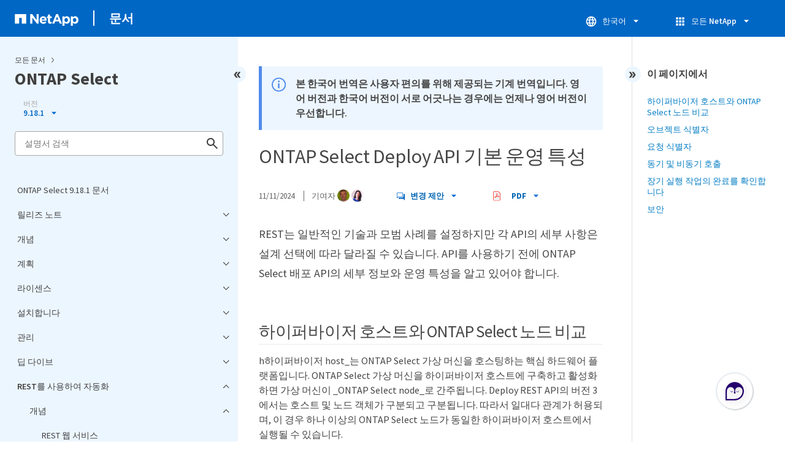

--- FILE ---
content_type: text/html
request_url: https://docs.netapp.com/ko-kr/ontap-select/sidebar.html
body_size: 5388
content:
<script>
  let sidebarAccordion = true;

  /* specific css rules for Mac */
  if(navigator.platform.match('Mac') !== null) {
    document.body.setAttribute('class', 'OSX');
  }

</script>

<div id="ie-sidebar-container">
  <ul id="ie-sidebar-list" >


<li 
      data-pdf-exists="true" 
      data-pdf-filename="ONTAP Select 9.18.1 문서"
      data-li-level="1#" 
      class="  "
      dale-page-url="/sidebar.html" 
      data-entry-url="/index.html" 
    ><a class="ie-sidebar-menuitem-1 " href="/ko-kr/ontap-select/index.html">
        ONTAP Select 9.18.1 문서
      </a></li><li 
      data-pdf-exists="true" 
      data-pdf-filename="릴리즈 노트"
      data-li-level="1" 
      class=" sidebar-folder   "
      dale-page-url="/sidebar.html" 
      data-entry-url="" 
    ><a class="ie-sidebar-menuitem-1  ie-sidebar-button " href="#">
        <img class="ie-sidebar-icon ie-sidebar-button open" src="https://docs.netapp.com/common/2/images/link_expand.svg" alt="" />
        <img class="ie-sidebar-icon ie-sidebar-button close" src="https://docs.netapp.com/common/2/images/link_collapse.svg" alt="" />
        <!--<div class="" style="display: inline;"> 릴리즈 노트</div>-->
         릴리즈 노트
      </a>
      <ul class="">
        


<li 
      data-pdf-exists="true" 
      data-pdf-filename="ONTAP Select 릴리즈 노트"
      data-li-level="2#" 
      class="  "
      dale-page-url="/sidebar.html" 
      data-entry-url="/reference_release_notes.html" 
    ><a class="ie-sidebar-menuitem-2 " href="/ko-kr/ontap-select/reference_release_notes.html">
        ONTAP Select 릴리즈 노트
      </a></li><li 
      data-pdf-exists="true" 
      data-pdf-filename="새로운 소식"
      data-li-level="2#" 
      class="  "
      dale-page-url="/sidebar.html" 
      data-entry-url="/reference_new_ots.html" 
    ><a class="ie-sidebar-menuitem-2 " href="/ko-kr/ontap-select/reference_new_ots.html">
        새로운 소식
      </a></li></ul></li><li 
      data-pdf-exists="true" 
      data-pdf-filename="개념"
      data-li-level="1" 
      class=" sidebar-folder   "
      dale-page-url="/sidebar.html" 
      data-entry-url="" 
    ><a class="ie-sidebar-menuitem-1  ie-sidebar-button " href="#">
        <img class="ie-sidebar-icon ie-sidebar-button open" src="https://docs.netapp.com/common/2/images/link_expand.svg" alt="" />
        <img class="ie-sidebar-icon ie-sidebar-button close" src="https://docs.netapp.com/common/2/images/link_collapse.svg" alt="" />
        <!--<div class="" style="display: inline;"> 개념</div>-->
         개념
      </a>
      <ul class="">
        


<li 
      data-pdf-exists="true" 
      data-pdf-filename="ONTAP Select에 대해 자세히 알아보십시오"
      data-li-level="2#" 
      class="  "
      dale-page-url="/sidebar.html" 
      data-entry-url="/concept_ots_overview.html" 
    ><a class="ie-sidebar-menuitem-2 " href="/ko-kr/ontap-select/concept_ots_overview.html">
        ONTAP Select에 대해 자세히 알아보십시오
      </a></li><li 
      data-pdf-exists="true" 
      data-pdf-filename="ONTAP Select 구축"
      data-li-level="2#" 
      class="  "
      dale-page-url="/sidebar.html" 
      data-entry-url="/concept_ots_deploy.html" 
    ><a class="ie-sidebar-menuitem-2 " href="/ko-kr/ontap-select/concept_ots_deploy.html">
        ONTAP Select 구축
      </a></li><li 
      data-pdf-exists="true" 
      data-pdf-filename="비즈니스 사용 사례"
      data-li-level="2" 
      class=" sidebar-folder   "
      dale-page-url="/sidebar.html" 
      data-entry-url="" 
    ><a class="ie-sidebar-menuitem-2  ie-sidebar-button " href="#">
        <img class="ie-sidebar-icon ie-sidebar-button open" src="https://docs.netapp.com/common/2/images/link_expand.svg" alt="" />
        <img class="ie-sidebar-icon ie-sidebar-button close" src="https://docs.netapp.com/common/2/images/link_collapse.svg" alt="" />
        <!--<div class="" style="display: inline;"> 비즈니스 사용 사례</div>-->
         비즈니스 사용 사례
      </a>
      <ul class="">
        


<li 
      data-pdf-exists="true" 
      data-pdf-filename="비즈니스 요구 및 사용 시나리오"
      data-li-level="3#" 
      class="  "
      dale-page-url="/sidebar.html" 
      data-entry-url="/concept_usecase_overview.html" 
    ><a class="ie-sidebar-menuitem-3 " href="/ko-kr/ontap-select/concept_usecase_overview.html">
        비즈니스 요구 및 사용 시나리오
      </a></li><li 
      data-pdf-exists="true" 
      data-pdf-filename="원격 사무소 및 지점 사무소"
      data-li-level="3#" 
      class="  "
      dale-page-url="/sidebar.html" 
      data-entry-url="/concept_usecase_robo.html" 
    ><a class="ie-sidebar-menuitem-3 " href="/ko-kr/ontap-select/concept_usecase_robo.html">
        원격 사무소 및 지점 사무소
      </a></li><li 
      data-pdf-exists="true" 
      data-pdf-filename="프라이빗 클라우드 및 데이터 센터"
      data-li-level="3#" 
      class="  "
      dale-page-url="/sidebar.html" 
      data-entry-url="/concept_usecase_private_cloud.html" 
    ><a class="ie-sidebar-menuitem-3 " href="/ko-kr/ontap-select/concept_usecase_private_cloud.html">
        프라이빗 클라우드 및 데이터 센터
      </a></li><li 
      data-pdf-exists="true" 
      data-pdf-filename="데이터 보호 및 효율성"
      data-li-level="3#" 
      class="  "
      dale-page-url="/sidebar.html" 
      data-entry-url="/concept-data-protection-and-efficiency.html" 
    ><a class="ie-sidebar-menuitem-3 " href="/ko-kr/ontap-select/concept-data-protection-and-efficiency.html">
        데이터 보호 및 효율성
      </a></li></ul></li><li 
      data-pdf-exists="true" 
      data-pdf-filename="용어"
      data-li-level="2#" 
      class="  "
      dale-page-url="/sidebar.html" 
      data-entry-url="/concept_terminology.html" 
    ><a class="ie-sidebar-menuitem-2 " href="/ko-kr/ontap-select/concept_terminology.html">
        용어
      </a></li></ul></li><li 
      data-pdf-exists="true" 
      data-pdf-filename="계획"
      data-li-level="1" 
      class=" sidebar-folder   "
      dale-page-url="/sidebar.html" 
      data-entry-url="" 
    ><a class="ie-sidebar-menuitem-1  ie-sidebar-button " href="#">
        <img class="ie-sidebar-icon ie-sidebar-button open" src="https://docs.netapp.com/common/2/images/link_expand.svg" alt="" />
        <img class="ie-sidebar-icon ie-sidebar-button close" src="https://docs.netapp.com/common/2/images/link_collapse.svg" alt="" />
        <!--<div class="" style="display: inline;"> 계획</div>-->
         계획
      </a>
      <ul class="">
        


<li 
      data-pdf-exists="true" 
      data-pdf-filename="구축 워크플로우"
      data-li-level="2#" 
      class="  "
      dale-page-url="/sidebar.html" 
      data-entry-url="/concept_workflow_deploy.html" 
    ><a class="ie-sidebar-menuitem-2 " href="/ko-kr/ontap-select/concept_workflow_deploy.html">
        구축 워크플로우
      </a></li><li 
      data-pdf-exists="true" 
      data-pdf-filename="ONTAP Select"
      data-li-level="2" 
      class=" sidebar-folder   "
      dale-page-url="/sidebar.html" 
      data-entry-url="" 
    ><a class="ie-sidebar-menuitem-2  ie-sidebar-button " href="#">
        <img class="ie-sidebar-icon ie-sidebar-button open" src="https://docs.netapp.com/common/2/images/link_expand.svg" alt="" />
        <img class="ie-sidebar-icon ie-sidebar-button close" src="https://docs.netapp.com/common/2/images/link_collapse.svg" alt="" />
        <!--<div class="" style="display: inline;"> ONTAP Select</div>-->
         ONTAP Select
      </a>
      <ul class="">
        


<li 
      data-pdf-exists="true" 
      data-pdf-filename="일반 요구 사항"
      data-li-level="3#" 
      class="  "
      dale-page-url="/sidebar.html" 
      data-entry-url="/reference_plan_ots_general.html" 
    ><a class="ie-sidebar-menuitem-3 " href="/ko-kr/ontap-select/reference_plan_ots_general.html">
        일반 요구 사항
      </a></li><li 
      data-pdf-exists="true" 
      data-pdf-filename="하이퍼바이저 및 하드웨어"
      data-li-level="3#" 
      class="  "
      dale-page-url="/sidebar.html" 
      data-entry-url="/reference_plan_ots_hardware.html" 
    ><a class="ie-sidebar-menuitem-3 " href="/ko-kr/ontap-select/reference_plan_ots_hardware.html">
        하이퍼바이저 및 하드웨어
      </a></li><li 
      data-pdf-exists="true" 
      data-pdf-filename="스토리지 및 RAID"
      data-li-level="3#" 
      class="  "
      dale-page-url="/sidebar.html" 
      data-entry-url="/reference_plan_ots_storage.html" 
    ><a class="ie-sidebar-menuitem-3 " href="/ko-kr/ontap-select/reference_plan_ots_storage.html">
        스토리지 및 RAID
      </a></li><li 
      data-pdf-exists="true" 
      data-pdf-filename="외부 스토리지 요구 사항"
      data-li-level="3" 
      class=" sidebar-folder   "
      dale-page-url="/sidebar.html" 
      data-entry-url="" 
    ><a class="ie-sidebar-menuitem-3  ie-sidebar-button " href="#">
        <img class="ie-sidebar-icon ie-sidebar-button open" src="https://docs.netapp.com/common/2/images/link_expand.svg" alt="" />
        <img class="ie-sidebar-icon ie-sidebar-button close" src="https://docs.netapp.com/common/2/images/link_collapse.svg" alt="" />
        <!--<div class="" style="display: inline;"> 외부 스토리지 요구 사항</div>-->
         외부 스토리지 요구 사항
      </a>
      <ul class="">
        


<li 
      data-pdf-exists="true" 
      data-pdf-filename="VMware ESXi"
      data-li-level="4#" 
      class="  "
      dale-page-url="/sidebar.html" 
      data-entry-url="/reference_plan_ots_vnas.html" 
    ><a class="ie-sidebar-menuitem-4 " href="/ko-kr/ontap-select/reference_plan_ots_vnas.html">
        VMware ESXi
      </a></li><li 
      data-pdf-exists="true" 
      data-pdf-filename="KVM"
      data-li-level="4#" 
      class="  "
      dale-page-url="/sidebar.html" 
      data-entry-url="/reference_plan_ots_kvm.html" 
    ><a class="ie-sidebar-menuitem-4 " href="/ko-kr/ontap-select/reference_plan_ots_kvm.html">
        KVM
      </a></li></ul></li><li 
      data-pdf-exists="true" 
      data-pdf-filename="네트워킹"
      data-li-level="3#" 
      class="  "
      dale-page-url="/sidebar.html" 
      data-entry-url="/reference_plan_ots_networking.html" 
    ><a class="ie-sidebar-menuitem-3 " href="/ko-kr/ontap-select/reference_plan_ots_networking.html">
        네트워킹
      </a></li><li 
      data-pdf-exists="true" 
      data-pdf-filename="2노드 클러스터"
      data-li-level="3#" 
      class="  "
      dale-page-url="/sidebar.html" 
      data-entry-url="/reference_plan_ots_two_node.html" 
    ><a class="ie-sidebar-menuitem-3 " href="/ko-kr/ontap-select/reference_plan_ots_two_node.html">
        2노드 클러스터
      </a></li><li 
      data-pdf-exists="true" 
      data-pdf-filename="원격 사무소 및 지점 사무소"
      data-li-level="3#" 
      class="  "
      dale-page-url="/sidebar.html" 
      data-entry-url="/reference_plan_ots_robo.html" 
    ><a class="ie-sidebar-menuitem-3 " href="/ko-kr/ontap-select/reference_plan_ots_robo.html">
        원격 사무소 및 지점 사무소
      </a></li><li 
      data-pdf-exists="true" 
      data-pdf-filename="MetroCluster SDS"
      data-li-level="3#" 
      class="  "
      dale-page-url="/sidebar.html" 
      data-entry-url="/reference_plan_ots_mcc_sds.html" 
    ><a class="ie-sidebar-menuitem-3 " href="/ko-kr/ontap-select/reference_plan_ots_mcc_sds.html">
        MetroCluster SDS
      </a></li><li 
      data-pdf-exists="true" 
      data-pdf-filename="ESXi의 VMware vCenter"
      data-li-level="3#" 
      class="  "
      dale-page-url="/sidebar.html" 
      data-entry-url="/reference_plan_ots_vcenter.html" 
    ><a class="ie-sidebar-menuitem-3 " href="/ko-kr/ontap-select/reference_plan_ots_vcenter.html">
        ESXi의 VMware vCenter
      </a></li></ul></li><li 
      data-pdf-exists="true" 
      data-pdf-filename="ONTAP Select 구축"
      data-li-level="2" 
      class=" sidebar-folder   "
      dale-page-url="/sidebar.html" 
      data-entry-url="" 
    ><a class="ie-sidebar-menuitem-2  ie-sidebar-button " href="#">
        <img class="ie-sidebar-icon ie-sidebar-button open" src="https://docs.netapp.com/common/2/images/link_expand.svg" alt="" />
        <img class="ie-sidebar-icon ie-sidebar-button close" src="https://docs.netapp.com/common/2/images/link_collapse.svg" alt="" />
        <!--<div class="" style="display: inline;"> ONTAP Select 구축</div>-->
         ONTAP Select 구축
      </a>
      <ul class="">
        


<li 
      data-pdf-exists="true" 
      data-pdf-filename="일반 요구 사항"
      data-li-level="3#" 
      class="  "
      dale-page-url="/sidebar.html" 
      data-entry-url="/reference_plan_dep_general.html" 
    ><a class="ie-sidebar-menuitem-3 " href="/ko-kr/ontap-select/reference_plan_dep_general.html">
        일반 요구 사항
      </a></li><li 
      data-pdf-exists="true" 
      data-pdf-filename="구축하는 것입니다"
      data-li-level="3#" 
      class="  "
      dale-page-url="/sidebar.html" 
      data-entry-url="/reference_plan_dep_vmware.html" 
    ><a class="ie-sidebar-menuitem-3 " href="/ko-kr/ontap-select/reference_plan_dep_vmware.html">
        구축하는 것입니다
      </a></li></ul></li><li 
      data-pdf-exists="true" 
      data-pdf-filename="모범 사례"
      data-li-level="2#" 
      class="  "
      dale-page-url="/sidebar.html" 
      data-entry-url="/reference_plan_best_practices.html" 
    ><a class="ie-sidebar-menuitem-2 " href="/ko-kr/ontap-select/reference_plan_best_practices.html">
        모범 사례
      </a></li></ul></li><li 
      data-pdf-exists="true" 
      data-pdf-filename="라이센스"
      data-li-level="1" 
      class=" sidebar-folder   "
      dale-page-url="/sidebar.html" 
      data-entry-url="" 
    ><a class="ie-sidebar-menuitem-1  ie-sidebar-button " href="#">
        <img class="ie-sidebar-icon ie-sidebar-button open" src="https://docs.netapp.com/common/2/images/link_expand.svg" alt="" />
        <img class="ie-sidebar-icon ie-sidebar-button close" src="https://docs.netapp.com/common/2/images/link_collapse.svg" alt="" />
        <!--<div class="" style="display: inline;"> 라이센스</div>-->
         라이센스
      </a>
      <ul class="">
        


<li 
      data-pdf-exists="true" 
      data-pdf-filename="옵션"
      data-li-level="2" 
      class=" sidebar-folder   "
      dale-page-url="/sidebar.html" 
      data-entry-url="" 
    ><a class="ie-sidebar-menuitem-2  ie-sidebar-button " href="#">
        <img class="ie-sidebar-icon ie-sidebar-button open" src="https://docs.netapp.com/common/2/images/link_expand.svg" alt="" />
        <img class="ie-sidebar-icon ie-sidebar-button close" src="https://docs.netapp.com/common/2/images/link_collapse.svg" alt="" />
        <!--<div class="" style="display: inline;"> 옵션</div>-->
         옵션
      </a>
      <ul class="">
        


<li 
      data-pdf-exists="true" 
      data-pdf-filename="평가판 라이센스"
      data-li-level="3#" 
      class="  "
      dale-page-url="/sidebar.html" 
      data-entry-url="/concept_lic_evaluation.html" 
    ><a class="ie-sidebar-menuitem-3 " href="/ko-kr/ontap-select/concept_lic_evaluation.html">
        평가판 라이센스
      </a></li><li 
      data-pdf-exists="true" 
      data-pdf-filename="운영 라이센스"
      data-li-level="3#" 
      class="  "
      dale-page-url="/sidebar.html" 
      data-entry-url="/concept_lic_production.html" 
    ><a class="ie-sidebar-menuitem-3 " href="/ko-kr/ontap-select/concept_lic_production.html">
        운영 라이센스
      </a></li><li 
      data-pdf-exists="true" 
      data-pdf-filename="플랫폼 라이센스 제공"
      data-li-level="3#" 
      class="  "
      dale-page-url="/sidebar.html" 
      data-entry-url="/concept_lic_platforms.html" 
    ><a class="ie-sidebar-menuitem-3 " href="/ko-kr/ontap-select/concept_lic_platforms.html">
        플랫폼 라이센스 제공
      </a></li></ul></li><li 
      data-pdf-exists="true" 
      data-pdf-filename="용량 풀 라이센스 모델"
      data-li-level="2" 
      class=" sidebar-folder   "
      dale-page-url="/sidebar.html" 
      data-entry-url="" 
    ><a class="ie-sidebar-menuitem-2  ie-sidebar-button " href="#">
        <img class="ie-sidebar-icon ie-sidebar-button open" src="https://docs.netapp.com/common/2/images/link_expand.svg" alt="" />
        <img class="ie-sidebar-icon ie-sidebar-button close" src="https://docs.netapp.com/common/2/images/link_collapse.svg" alt="" />
        <!--<div class="" style="display: inline;"> 용량 풀 라이센스 모델</div>-->
         용량 풀 라이센스 모델
      </a>
      <ul class="">
        


<li 
      data-pdf-exists="true" 
      data-pdf-filename="운영 세부 정보"
      data-li-level="3#" 
      class="  "
      dale-page-url="/sidebar.html" 
      data-entry-url="/concept_lic_cp_operation.html" 
    ><a class="ie-sidebar-menuitem-3 " href="/ko-kr/ontap-select/concept_lic_cp_operation.html">
        운영 세부 정보
      </a></li><li 
      data-pdf-exists="true" 
      data-pdf-filename="노드 일련 번호입니다"
      data-li-level="3#" 
      class="  "
      dale-page-url="/sidebar.html" 
      data-entry-url="/concept_lic_cp_serial_number.html" 
    ><a class="ie-sidebar-menuitem-3 " href="/ko-kr/ontap-select/concept_lic_cp_serial_number.html">
        노드 일련 번호입니다
      </a></li><li 
      data-pdf-exists="true" 
      data-pdf-filename="제한 사항"
      data-li-level="3#" 
      class="  "
      dale-page-url="/sidebar.html" 
      data-entry-url="/concept_lic_cp_restrictions.html" 
    ><a class="ie-sidebar-menuitem-3 " href="/ko-kr/ontap-select/concept_lic_cp_restrictions.html">
        제한 사항
      </a></li><li 
      data-pdf-exists="true" 
      data-pdf-filename="용량 풀 대 용량 계층"
      data-li-level="3#" 
      class="  "
      dale-page-url="/sidebar.html" 
      data-entry-url="/concept_lic_cp_compare_ct.html" 
    ><a class="ie-sidebar-menuitem-3 " href="/ko-kr/ontap-select/concept_lic_cp_compare_ct.html">
        용량 풀 대 용량 계층
      </a></li><li 
      data-pdf-exists="true" 
      data-pdf-filename="이점 요약"
      data-li-level="3#" 
      class="  "
      dale-page-url="/sidebar.html" 
      data-entry-url="/concept_lic_cp_benefits.html" 
    ><a class="ie-sidebar-menuitem-3 " href="/ko-kr/ontap-select/concept_lic_cp_benefits.html">
        이점 요약
      </a></li></ul></li><li 
      data-pdf-exists="true" 
      data-pdf-filename="구매"
      data-li-level="2" 
      class=" sidebar-folder   "
      dale-page-url="/sidebar.html" 
      data-entry-url="" 
    ><a class="ie-sidebar-menuitem-2  ie-sidebar-button " href="#">
        <img class="ie-sidebar-icon ie-sidebar-button open" src="https://docs.netapp.com/common/2/images/link_expand.svg" alt="" />
        <img class="ie-sidebar-icon ie-sidebar-button close" src="https://docs.netapp.com/common/2/images/link_collapse.svg" alt="" />
        <!--<div class="" style="display: inline;"> 구매</div>-->
         구매
      </a>
      <ul class="">
        


<li 
      data-pdf-exists="true" 
      data-pdf-filename="라이선스 워크플로"
      data-li-level="3#" 
      class="  "
      dale-page-url="/sidebar.html" 
      data-entry-url="/concept_lic_workflow.html" 
    ><a class="ie-sidebar-menuitem-3 " href="/ko-kr/ontap-select/concept_lic_workflow.html">
        라이선스 워크플로
      </a></li><li 
      data-pdf-exists="true" 
      data-pdf-filename="용량 계층"
      data-li-level="3#" 
      class="  "
      dale-page-url="/sidebar.html" 
      data-entry-url="/task_lic_acquire_ct.html" 
    ><a class="ie-sidebar-menuitem-3 " href="/ko-kr/ontap-select/task_lic_acquire_ct.html">
        용량 계층
      </a></li><li 
      data-pdf-exists="true" 
      data-pdf-filename="용량을 제공합니다"
      data-li-level="3#" 
      class="  "
      dale-page-url="/sidebar.html" 
      data-entry-url="/task_lic_acquire_cp.html" 
    ><a class="ie-sidebar-menuitem-3 " href="/ko-kr/ontap-select/task_lic_acquire_cp.html">
        용량을 제공합니다
      </a></li></ul></li><li 
      data-pdf-exists="true" 
      data-pdf-filename="ONTAP 기능"
      data-li-level="2#" 
      class="  "
      dale-page-url="/sidebar.html" 
      data-entry-url="/reference_lic_ontap_features.html" 
    ><a class="ie-sidebar-menuitem-2 " href="/ko-kr/ontap-select/reference_lic_ontap_features.html">
        ONTAP 기능
      </a></li></ul></li><li 
      data-pdf-exists="true" 
      data-pdf-filename="설치합니다"
      data-li-level="1" 
      class=" sidebar-folder   "
      dale-page-url="/sidebar.html" 
      data-entry-url="" 
    ><a class="ie-sidebar-menuitem-1  ie-sidebar-button " href="#">
        <img class="ie-sidebar-icon ie-sidebar-button open" src="https://docs.netapp.com/common/2/images/link_expand.svg" alt="" />
        <img class="ie-sidebar-icon ie-sidebar-button close" src="https://docs.netapp.com/common/2/images/link_collapse.svg" alt="" />
        <!--<div class="" style="display: inline;"> 설치합니다</div>-->
         설치합니다
      </a>
      <ul class="">
        


<li 
      data-pdf-exists="true" 
      data-pdf-filename="설치 전 체크리스트"
      data-li-level="2" 
      class=" sidebar-folder   "
      dale-page-url="/sidebar.html" 
      data-entry-url="" 
    ><a class="ie-sidebar-menuitem-2  ie-sidebar-button " href="#">
        <img class="ie-sidebar-icon ie-sidebar-button open" src="https://docs.netapp.com/common/2/images/link_expand.svg" alt="" />
        <img class="ie-sidebar-icon ie-sidebar-button close" src="https://docs.netapp.com/common/2/images/link_collapse.svg" alt="" />
        <!--<div class="" style="display: inline;"> 설치 전 체크리스트</div>-->
         설치 전 체크리스트
      </a>
      <ul class="">
        


<li 
      data-pdf-exists="true" 
      data-pdf-filename="호스트 준비 체크리스트"
      data-li-level="3" 
      class=" sidebar-folder   "
      dale-page-url="/sidebar.html" 
      data-entry-url="" 
    ><a class="ie-sidebar-menuitem-3  ie-sidebar-button " href="#">
        <img class="ie-sidebar-icon ie-sidebar-button open" src="https://docs.netapp.com/common/2/images/link_expand.svg" alt="" />
        <img class="ie-sidebar-icon ie-sidebar-button close" src="https://docs.netapp.com/common/2/images/link_collapse.svg" alt="" />
        <!--<div class="" style="display: inline;"> 호스트 준비 체크리스트</div>-->
         호스트 준비 체크리스트
      </a>
      <ul class="">
        


<li 
      data-pdf-exists="true" 
      data-pdf-filename="KVM 호스트 체크리스트"
      data-li-level="4#" 
      class="  "
      dale-page-url="/sidebar.html" 
      data-entry-url="/kvm-host-configuration-and-preparation-checklist.html" 
    ><a class="ie-sidebar-menuitem-4 " href="/ko-kr/ontap-select/kvm-host-configuration-and-preparation-checklist.html">
        KVM 호스트 체크리스트
      </a></li><li 
      data-pdf-exists="true" 
      data-pdf-filename="ESXi 호스트 체크리스트"
      data-li-level="4#" 
      class="  "
      dale-page-url="/sidebar.html" 
      data-entry-url="/esxi-host-configuration-and-preparation-checklist.html" 
    ><a class="ie-sidebar-menuitem-4 " href="/ko-kr/ontap-select/esxi-host-configuration-and-preparation-checklist.html">
        ESXi 호스트 체크리스트
      </a></li></ul></li><li 
      data-pdf-exists="true" 
      data-pdf-filename="유틸리티 필수 정보를 배포합니다"
      data-li-level="3#" 
      class="  "
      dale-page-url="/sidebar.html" 
      data-entry-url="/reference_chk_deploy_req_info.html" 
    ><a class="ie-sidebar-menuitem-3 " href="/ko-kr/ontap-select/reference_chk_deploy_req_info.html">
        유틸리티 필수 정보를 배포합니다
      </a></li><li 
      data-pdf-exists="true" 
      data-pdf-filename="ONTAP Select 필수 정보입니다"
      data-li-level="3#" 
      class="  "
      dale-page-url="/sidebar.html" 
      data-entry-url="/reference_chk_select_req_info.html" 
    ><a class="ie-sidebar-menuitem-3 " href="/ko-kr/ontap-select/reference_chk_select_req_info.html">
        ONTAP Select 필수 정보입니다
      </a></li><li 
      data-pdf-exists="true" 
      data-pdf-filename="NVMe 호스트 구성"
      data-li-level="3#" 
      class="  "
      dale-page-url="/sidebar.html" 
      data-entry-url="/task_chk_nvme_configure.html" 
    ><a class="ie-sidebar-menuitem-3 " href="/ko-kr/ontap-select/task_chk_nvme_configure.html">
        NVMe 호스트 구성
      </a></li></ul></li><li 
      data-pdf-exists="true" 
      data-pdf-filename="ONTAP Select Deploy를 설치합니다"
      data-li-level="2#" 
      class="  "
      dale-page-url="/sidebar.html" 
      data-entry-url="/task_install_deploy.html" 
    ><a class="ie-sidebar-menuitem-2 " href="/ko-kr/ontap-select/task_install_deploy.html">
        ONTAP Select Deploy를 설치합니다
      </a></li><li 
      data-pdf-exists="true" 
      data-pdf-filename="클러스터 구축"
      data-li-level="2#" 
      class="  "
      dale-page-url="/sidebar.html" 
      data-entry-url="/task_deploy_cluster.html" 
    ><a class="ie-sidebar-menuitem-2 " href="/ko-kr/ontap-select/task_deploy_cluster.html">
        클러스터 구축
      </a></li><li 
      data-pdf-exists="true" 
      data-pdf-filename="초기 클러스터 상태입니다"
      data-li-level="2#" 
      class="  "
      dale-page-url="/sidebar.html" 
      data-entry-url="/reference_initial_state.html" 
    ><a class="ie-sidebar-menuitem-2 " href="/ko-kr/ontap-select/reference_initial_state.html">
        초기 클러스터 상태입니다
      </a></li></ul></li><li 
      data-pdf-exists="true" 
      data-pdf-filename="관리"
      data-li-level="1" 
      class=" sidebar-folder   "
      dale-page-url="/sidebar.html" 
      data-entry-url="" 
    ><a class="ie-sidebar-menuitem-1  ie-sidebar-button " href="#">
        <img class="ie-sidebar-icon ie-sidebar-button open" src="https://docs.netapp.com/common/2/images/link_expand.svg" alt="" />
        <img class="ie-sidebar-icon ie-sidebar-button close" src="https://docs.netapp.com/common/2/images/link_collapse.svg" alt="" />
        <!--<div class="" style="display: inline;"> 관리</div>-->
         관리
      </a>
      <ul class="">
        


<li 
      data-pdf-exists="true" 
      data-pdf-filename="시작하기 전에"
      data-li-level="2#" 
      class="  "
      dale-page-url="/sidebar.html" 
      data-entry-url="/concept_adm_before.html" 
    ><a class="ie-sidebar-menuitem-2 " href="/ko-kr/ontap-select/concept_adm_before.html">
        시작하기 전에
      </a></li><li 
      data-pdf-exists="true" 
      data-pdf-filename="노드 업그레이드"
      data-li-level="2#" 
      class="  "
      dale-page-url="/sidebar.html" 
      data-entry-url="/concept_adm_upgrading_nodes.html" 
    ><a class="ie-sidebar-menuitem-2 " href="/ko-kr/ontap-select/concept_adm_upgrading_nodes.html">
        노드 업그레이드
      </a></li><li 
      data-pdf-exists="true" 
      data-pdf-filename="진단 및 지원"
      data-li-level="2#" 
      class="  "
      dale-page-url="/sidebar.html" 
      data-entry-url="/task_adm_support.html" 
    ><a class="ie-sidebar-menuitem-2 " href="/ko-kr/ontap-select/task_adm_support.html">
        진단 및 지원
      </a></li><li 
      data-pdf-exists="true" 
      data-pdf-filename="보안 ONTAP Select"
      data-li-level="2#" 
      class="  "
      dale-page-url="/sidebar.html" 
      data-entry-url="/task_adm_security.html" 
    ><a class="ie-sidebar-menuitem-2 " href="/ko-kr/ontap-select/task_adm_security.html">
        보안 ONTAP Select
      </a></li><li 
      data-pdf-exists="true" 
      data-pdf-filename="네트워크 연결을 확인합니다"
      data-li-level="2#" 
      class="  "
      dale-page-url="/sidebar.html" 
      data-entry-url="/task_adm_connectivity.html" 
    ><a class="ie-sidebar-menuitem-2 " href="/ko-kr/ontap-select/task_adm_connectivity.html">
        네트워크 연결을 확인합니다
      </a></li><li 
      data-pdf-exists="true" 
      data-pdf-filename="중재자 서비스를 관리합니다"
      data-li-level="2#" 
      class="  "
      dale-page-url="/sidebar.html" 
      data-entry-url="/task_adm_mediators.html" 
    ><a class="ie-sidebar-menuitem-2 " href="/ko-kr/ontap-select/task_adm_mediators.html">
        중재자 서비스를 관리합니다
      </a></li><li 
      data-pdf-exists="true" 
      data-pdf-filename="클러스터"
      data-li-level="2" 
      class=" sidebar-folder   "
      dale-page-url="/sidebar.html" 
      data-entry-url="" 
    ><a class="ie-sidebar-menuitem-2  ie-sidebar-button " href="#">
        <img class="ie-sidebar-icon ie-sidebar-button open" src="https://docs.netapp.com/common/2/images/link_expand.svg" alt="" />
        <img class="ie-sidebar-icon ie-sidebar-button close" src="https://docs.netapp.com/common/2/images/link_collapse.svg" alt="" />
        <!--<div class="" style="display: inline;"> 클러스터</div>-->
         클러스터
      </a>
      <ul class="">
        


<li 
      data-pdf-exists="true" 
      data-pdf-filename="ONTAP Select 클러스터"
      data-li-level="3#" 
      class="  "
      dale-page-url="/sidebar.html" 
      data-entry-url="/task_adm_clusters.html" 
    ><a class="ie-sidebar-menuitem-3 " href="/ko-kr/ontap-select/task_adm_clusters.html">
        ONTAP Select 클러스터
      </a></li><li 
      data-pdf-exists="true" 
      data-pdf-filename="클러스터를 확장하거나 축소합니다"
      data-li-level="3#" 
      class="  "
      dale-page-url="/sidebar.html" 
      data-entry-url="/task_cluster_expansion_contraction.html" 
    ><a class="ie-sidebar-menuitem-3 " href="/ko-kr/ontap-select/task_cluster_expansion_contraction.html">
        클러스터를 확장하거나 축소합니다
      </a></li></ul></li><li 
      data-pdf-exists="true" 
      data-pdf-filename="노드 및 호스트"
      data-li-level="2" 
      class=" sidebar-folder   "
      dale-page-url="/sidebar.html" 
      data-entry-url="" 
    ><a class="ie-sidebar-menuitem-2  ie-sidebar-button " href="#">
        <img class="ie-sidebar-icon ie-sidebar-button open" src="https://docs.netapp.com/common/2/images/link_expand.svg" alt="" />
        <img class="ie-sidebar-icon ie-sidebar-button close" src="https://docs.netapp.com/common/2/images/link_collapse.svg" alt="" />
        <!--<div class="" style="display: inline;"> 노드 및 호스트</div>-->
         노드 및 호스트
      </a>
      <ul class="">
        


<li 
      data-pdf-exists="true" 
      data-pdf-filename="VM 비디오 콘솔에 액세스합니다"
      data-li-level="3#" 
      class="  "
      dale-page-url="/sidebar.html" 
      data-entry-url="/task_adm_video_console.html" 
    ><a class="ie-sidebar-menuitem-3 " href="/ko-kr/ontap-select/task_adm_video_console.html">
        VM 비디오 콘솔에 액세스합니다
      </a></li><li 
      data-pdf-exists="true" 
      data-pdf-filename="클러스터 노드의 크기를 조정합니다"
      data-li-level="3#" 
      class="  "
      dale-page-url="/sidebar.html" 
      data-entry-url="/task_adm_resize.html" 
    ><a class="ie-sidebar-menuitem-3 " href="/ko-kr/ontap-select/task_adm_resize.html">
        클러스터 노드의 크기를 조정합니다
      </a></li><li 
      data-pdf-exists="true" 
      data-pdf-filename="장애가 발생한 소프트웨어 RAID 드라이브를 교체합니다"
      data-li-level="3#" 
      class="  "
      dale-page-url="/sidebar.html" 
      data-entry-url="/task_adm_replace_drives_swraid.html" 
    ><a class="ie-sidebar-menuitem-3 " href="/ko-kr/ontap-select/task_adm_replace_drives_swraid.html">
        장애가 발생한 소프트웨어 RAID 드라이브를 교체합니다
      </a></li><li 
      data-pdf-exists="true" 
      data-pdf-filename="VMFS6으로 업그레이드합니다"
      data-li-level="3#" 
      class="  "
      dale-page-url="/sidebar.html" 
      data-entry-url="/task_adm_upgrade_vmfs6.html" 
    ><a class="ie-sidebar-menuitem-3 " href="/ko-kr/ontap-select/task_adm_upgrade_vmfs6.html">
        VMFS6으로 업그레이드합니다
      </a></li></ul></li><li 
      data-pdf-exists="true" 
      data-pdf-filename="추가 수익 실적을"
      data-li-level="2#" 
      class="  "
      dale-page-url="/sidebar.html" 
      data-entry-url="/task_adm_licenses.html" 
    ><a class="ie-sidebar-menuitem-2 " href="/ko-kr/ontap-select/task_adm_licenses.html">
        추가 수익 실적을
      </a></li></ul></li><li 
      data-pdf-exists="true" 
      data-pdf-filename="딥 다이브"
      data-li-level="1" 
      class=" sidebar-folder   "
      dale-page-url="/sidebar.html" 
      data-entry-url="" 
    ><a class="ie-sidebar-menuitem-1  ie-sidebar-button " href="#">
        <img class="ie-sidebar-icon ie-sidebar-button open" src="https://docs.netapp.com/common/2/images/link_expand.svg" alt="" />
        <img class="ie-sidebar-icon ie-sidebar-button close" src="https://docs.netapp.com/common/2/images/link_collapse.svg" alt="" />
        <!--<div class="" style="display: inline;"> 딥 다이브</div>-->
         딥 다이브
      </a>
      <ul class="">
        


<li 
      data-pdf-exists="true" 
      data-pdf-filename="스토리지"
      data-li-level="2" 
      class=" sidebar-folder   "
      dale-page-url="/sidebar.html" 
      data-entry-url="" 
    ><a class="ie-sidebar-menuitem-2  ie-sidebar-button " href="#">
        <img class="ie-sidebar-icon ie-sidebar-button open" src="https://docs.netapp.com/common/2/images/link_expand.svg" alt="" />
        <img class="ie-sidebar-icon ie-sidebar-button close" src="https://docs.netapp.com/common/2/images/link_collapse.svg" alt="" />
        <!--<div class="" style="display: inline;"> 스토리지</div>-->
         스토리지
      </a>
      <ul class="">
        


<li 
      data-pdf-exists="true" 
      data-pdf-filename="일반 개념 및 특성"
      data-li-level="3#" 
      class="  "
      dale-page-url="/sidebar.html" 
      data-entry-url="/concept_stor_concepts_chars.html" 
    ><a class="ie-sidebar-menuitem-3 " href="/ko-kr/ontap-select/concept_stor_concepts_chars.html">
        일반 개념 및 특성
      </a></li><li 
      data-pdf-exists="true" 
      data-pdf-filename="로컬 연결 스토리지를 위한 하드웨어 RAID 서비스입니다"
      data-li-level="3#" 
      class="  "
      dale-page-url="/sidebar.html" 
      data-entry-url="/concept_stor_hwraid_local.html" 
    ><a class="ie-sidebar-menuitem-3 " href="/ko-kr/ontap-select/concept_stor_hwraid_local.html">
        로컬 연결 스토리지를 위한 하드웨어 RAID 서비스입니다
      </a></li><li 
      data-pdf-exists="true" 
      data-pdf-filename="로컬 연결 스토리지를 위한 소프트웨어 RAID 서비스입니다"
      data-li-level="3#" 
      class="  "
      dale-page-url="/sidebar.html" 
      data-entry-url="/concept_stor_swraid_local.html" 
    ><a class="ie-sidebar-menuitem-3 " href="/ko-kr/ontap-select/concept_stor_swraid_local.html">
        로컬 연결 스토리지를 위한 소프트웨어 RAID 서비스입니다
      </a></li><li 
      data-pdf-exists="true" 
      data-pdf-filename="vSAN 및 외부 스토리지 구성"
      data-li-level="3#" 
      class="  "
      dale-page-url="/sidebar.html" 
      data-entry-url="/concept_stor_vsan_external.html" 
    ><a class="ie-sidebar-menuitem-3 " href="/ko-kr/ontap-select/concept_stor_vsan_external.html">
        vSAN 및 외부 스토리지 구성
      </a></li><li 
      data-pdf-exists="true" 
      data-pdf-filename="스토리지 용량 증가"
      data-li-level="3#" 
      class="  "
      dale-page-url="/sidebar.html" 
      data-entry-url="/concept_stor_capacity_inc.html" 
    ><a class="ie-sidebar-menuitem-3 " href="/ko-kr/ontap-select/concept_stor_capacity_inc.html">
        스토리지 용량 증가
      </a></li><li 
      data-pdf-exists="true" 
      data-pdf-filename="스토리지 효율성 지원"
      data-li-level="3#" 
      class="  "
      dale-page-url="/sidebar.html" 
      data-entry-url="/concept_stor_eff_support.html" 
    ><a class="ie-sidebar-menuitem-3 " href="/ko-kr/ontap-select/concept_stor_eff_support.html">
        스토리지 효율성 지원
      </a></li></ul></li><li 
      data-pdf-exists="true" 
      data-pdf-filename="네트워킹"
      data-li-level="2" 
      class=" sidebar-folder   "
      dale-page-url="/sidebar.html" 
      data-entry-url="" 
    ><a class="ie-sidebar-menuitem-2  ie-sidebar-button " href="#">
        <img class="ie-sidebar-icon ie-sidebar-button open" src="https://docs.netapp.com/common/2/images/link_expand.svg" alt="" />
        <img class="ie-sidebar-icon ie-sidebar-button close" src="https://docs.netapp.com/common/2/images/link_collapse.svg" alt="" />
        <!--<div class="" style="display: inline;"> 네트워킹</div>-->
         네트워킹
      </a>
      <ul class="">
        


<li 
      data-pdf-exists="true" 
      data-pdf-filename="일반 개념 및 특성"
      data-li-level="3#" 
      class="  "
      dale-page-url="/sidebar.html" 
      data-entry-url="/concept_nw_concepts_chars.html" 
    ><a class="ie-sidebar-menuitem-3 " href="/ko-kr/ontap-select/concept_nw_concepts_chars.html">
        일반 개념 및 특성
      </a></li><li 
      data-pdf-exists="true" 
      data-pdf-filename="단일 및 다중 노드 구성"
      data-li-level="3#" 
      class="  "
      dale-page-url="/sidebar.html" 
      data-entry-url="/concept_nw_single_multi_node.html" 
    ><a class="ie-sidebar-menuitem-3 " href="/ko-kr/ontap-select/concept_nw_single_multi_node.html">
        단일 및 다중 노드 구성
      </a></li><li 
      data-pdf-exists="true" 
      data-pdf-filename="내부 및 외부 네트워크"
      data-li-level="3#" 
      class="  "
      dale-page-url="/sidebar.html" 
      data-entry-url="/concept_nw_internal_external.html" 
    ><a class="ie-sidebar-menuitem-3 " href="/ko-kr/ontap-select/concept_nw_internal_external.html">
        내부 및 외부 네트워크
      </a></li><li 
      data-pdf-exists="true" 
      data-pdf-filename="지원되는 구성"
      data-li-level="3#" 
      class="  "
      dale-page-url="/sidebar.html" 
      data-entry-url="/concept_nw_supported_configs.html" 
    ><a class="ie-sidebar-menuitem-3 " href="/ko-kr/ontap-select/concept_nw_supported_configs.html">
        지원되는 구성
      </a></li><li 
      data-pdf-exists="true" 
      data-pdf-filename="VMware vSphere vSwitch 구성"
      data-li-level="3#" 
      class="  "
      dale-page-url="/sidebar.html" 
      data-entry-url="/concept_nw_vsphere_vswitch_config.html" 
    ><a class="ie-sidebar-menuitem-3 " href="/ko-kr/ontap-select/concept_nw_vsphere_vswitch_config.html">
        VMware vSphere vSwitch 구성
      </a></li><li 
      data-pdf-exists="true" 
      data-pdf-filename="물리적 스위치 구성"
      data-li-level="3#" 
      class="  "
      dale-page-url="/sidebar.html" 
      data-entry-url="/concept_nw_physical_switch_config.html" 
    ><a class="ie-sidebar-menuitem-3 " href="/ko-kr/ontap-select/concept_nw_physical_switch_config.html">
        물리적 스위치 구성
      </a></li><li 
      data-pdf-exists="true" 
      data-pdf-filename="데이터 및 관리 분리"
      data-li-level="3#" 
      class="  "
      dale-page-url="/sidebar.html" 
      data-entry-url="/concept_nw_data_mgmt_separation.html" 
    ><a class="ie-sidebar-menuitem-3 " href="/ko-kr/ontap-select/concept_nw_data_mgmt_separation.html">
        데이터 및 관리 분리
      </a></li></ul></li><li 
      data-pdf-exists="true" 
      data-pdf-filename="고가용성 아키텍처"
      data-li-level="2" 
      class=" sidebar-folder   "
      dale-page-url="/sidebar.html" 
      data-entry-url="" 
    ><a class="ie-sidebar-menuitem-2  ie-sidebar-button " href="#">
        <img class="ie-sidebar-icon ie-sidebar-button open" src="https://docs.netapp.com/common/2/images/link_expand.svg" alt="" />
        <img class="ie-sidebar-icon ie-sidebar-button close" src="https://docs.netapp.com/common/2/images/link_collapse.svg" alt="" />
        <!--<div class="" style="display: inline;"> 고가용성 아키텍처</div>-->
         고가용성 아키텍처
      </a>
      <ul class="">
        


<li 
      data-pdf-exists="true" 
      data-pdf-filename="HA 구성"
      data-li-level="3#" 
      class="  "
      dale-page-url="/sidebar.html" 
      data-entry-url="/concept_ha_config.html" 
    ><a class="ie-sidebar-menuitem-3 " href="/ko-kr/ontap-select/concept_ha_config.html">
        HA 구성
      </a></li><li 
      data-pdf-exists="true" 
      data-pdf-filename="동기식 복제 및 미러링된 애그리게이트"
      data-li-level="3#" 
      class="  "
      dale-page-url="/sidebar.html" 
      data-entry-url="/concept_ha_mirroring.html" 
    ><a class="ie-sidebar-menuitem-3 " href="/ko-kr/ontap-select/concept_ha_mirroring.html">
        동기식 복제 및 미러링된 애그리게이트
      </a></li><li 
      data-pdf-exists="true" 
      data-pdf-filename="기타 고가용성 기능"
      data-li-level="3#" 
      class="  "
      dale-page-url="/sidebar.html" 
      data-entry-url="/concept_ha_other.html" 
    ><a class="ie-sidebar-menuitem-3 " href="/ko-kr/ontap-select/concept_ha_other.html">
        기타 고가용성 기능
      </a></li></ul></li><li 
      data-pdf-exists="true" 
      data-pdf-filename="성능"
      data-li-level="2" 
      class=" sidebar-folder   "
      dale-page-url="/sidebar.html" 
      data-entry-url="" 
    ><a class="ie-sidebar-menuitem-2  ie-sidebar-button " href="#">
        <img class="ie-sidebar-icon ie-sidebar-button open" src="https://docs.netapp.com/common/2/images/link_expand.svg" alt="" />
        <img class="ie-sidebar-icon ie-sidebar-button close" src="https://docs.netapp.com/common/2/images/link_collapse.svg" alt="" />
        <!--<div class="" style="display: inline;"> 성능</div>-->
         성능
      </a>
      <ul class="">
        


<li 
      data-pdf-exists="true" 
      data-pdf-filename="성능 개요"
      data-li-level="3#" 
      class="  "
      dale-page-url="/sidebar.html" 
      data-entry-url="/concept_perf_general.html" 
    ><a class="ie-sidebar-menuitem-3 " href="/ko-kr/ontap-select/concept_perf_general.html">
        성능 개요
      </a></li><li 
      data-pdf-exists="true" 
      data-pdf-filename="ONTAP Select 9.6 성능"
      data-li-level="3#" 
      class="  "
      dale-page-url="/sidebar.html" 
      data-entry-url="/concept_perf_premium_ha_direct_ssd_96.html" 
    ><a class="ie-sidebar-menuitem-3 " href="/ko-kr/ontap-select/concept_perf_premium_ha_direct_ssd_96.html">
        ONTAP Select 9.6 성능
      </a></li></ul></li></ul></li><li 
      data-pdf-exists="true" 
      data-pdf-filename="REST를 사용하여 자동화"
      data-li-level="1" 
      class=" sidebar-folder   "
      dale-page-url="/sidebar.html" 
      data-entry-url="" 
    ><a class="ie-sidebar-menuitem-1  ie-sidebar-button " href="#">
        <img class="ie-sidebar-icon ie-sidebar-button open" src="https://docs.netapp.com/common/2/images/link_expand.svg" alt="" />
        <img class="ie-sidebar-icon ie-sidebar-button close" src="https://docs.netapp.com/common/2/images/link_collapse.svg" alt="" />
        <!--<div class="" style="display: inline;"> REST를 사용하여 자동화</div>-->
         REST를 사용하여 자동화
      </a>
      <ul class="">
        


<li 
      data-pdf-exists="true" 
      data-pdf-filename="개념"
      data-li-level="2" 
      class=" sidebar-folder   "
      dale-page-url="/sidebar.html" 
      data-entry-url="" 
    ><a class="ie-sidebar-menuitem-2  ie-sidebar-button " href="#">
        <img class="ie-sidebar-icon ie-sidebar-button open" src="https://docs.netapp.com/common/2/images/link_expand.svg" alt="" />
        <img class="ie-sidebar-icon ie-sidebar-button close" src="https://docs.netapp.com/common/2/images/link_collapse.svg" alt="" />
        <!--<div class="" style="display: inline;"> 개념</div>-->
         개념
      </a>
      <ul class="">
        


<li 
      data-pdf-exists="true" 
      data-pdf-filename="REST 웹 서비스"
      data-li-level="3#" 
      class="  "
      dale-page-url="/sidebar.html" 
      data-entry-url="/concept_api_rest.html" 
    ><a class="ie-sidebar-menuitem-3 " href="/ko-kr/ontap-select/concept_api_rest.html">
        REST 웹 서비스
      </a></li><li 
      data-pdf-exists="true" 
      data-pdf-filename="배포 API에 액세스합니다"
      data-li-level="3#" 
      class="  "
      dale-page-url="/sidebar.html" 
      data-entry-url="/concept_api_how_access.html" 
    ><a class="ie-sidebar-menuitem-3 " href="/ko-kr/ontap-select/concept_api_how_access.html">
        배포 API에 액세스합니다
      </a></li><li 
      data-pdf-exists="true" 
      data-pdf-filename="기본 작동"
      data-li-level="3#" 
      class="  "
      dale-page-url="/sidebar.html" 
      data-entry-url="/concept_api_operation.html" 
    ><a class="ie-sidebar-menuitem-3 " href="/ko-kr/ontap-select/concept_api_operation.html">
        기본 작동
      </a></li><li 
      data-pdf-exists="true" 
      data-pdf-filename="요청 및 응답 트랜잭션"
      data-li-level="3#" 
      class="  "
      dale-page-url="/sidebar.html" 
      data-entry-url="/concept_api_transaction.html" 
    ><a class="ie-sidebar-menuitem-3 " href="/ko-kr/ontap-select/concept_api_transaction.html">
        요청 및 응답 트랜잭션
      </a></li><li 
      data-pdf-exists="true" 
      data-pdf-filename="비동기 처리"
      data-li-level="3#" 
      class="  "
      dale-page-url="/sidebar.html" 
      data-entry-url="/concept_api_async_proc.html" 
    ><a class="ie-sidebar-menuitem-3 " href="/ko-kr/ontap-select/concept_api_async_proc.html">
        비동기 처리
      </a></li></ul></li><li 
      data-pdf-exists="true" 
      data-pdf-filename="브라우저를 사용하여 에 액세스합니다"
      data-li-level="2" 
      class=" sidebar-folder   "
      dale-page-url="/sidebar.html" 
      data-entry-url="" 
    ><a class="ie-sidebar-menuitem-2  ie-sidebar-button " href="#">
        <img class="ie-sidebar-icon ie-sidebar-button open" src="https://docs.netapp.com/common/2/images/link_expand.svg" alt="" />
        <img class="ie-sidebar-icon ie-sidebar-button close" src="https://docs.netapp.com/common/2/images/link_collapse.svg" alt="" />
        <!--<div class="" style="display: inline;"> 브라우저를 사용하여 에 액세스합니다</div>-->
         브라우저를 사용하여 에 액세스합니다
      </a>
      <ul class="">
        


<li 
      data-pdf-exists="true" 
      data-pdf-filename="시작하기 전에"
      data-li-level="3#" 
      class="  "
      dale-page-url="/sidebar.html" 
      data-entry-url="/concept_api_before_browser.html" 
    ><a class="ie-sidebar-menuitem-3 " href="/ko-kr/ontap-select/concept_api_before_browser.html">
        시작하기 전에
      </a></li><li 
      data-pdf-exists="true" 
      data-pdf-filename="문서 페이지에 액세스합니다"
      data-li-level="3#" 
      class="  "
      dale-page-url="/sidebar.html" 
      data-entry-url="/task_api_access_doc_page.html" 
    ><a class="ie-sidebar-menuitem-3 " href="/ko-kr/ontap-select/task_api_access_doc_page.html">
        문서 페이지에 액세스합니다
      </a></li><li 
      data-pdf-exists="true" 
      data-pdf-filename="API 호출 이해"
      data-li-level="3#" 
      class="  "
      dale-page-url="/sidebar.html" 
      data-entry-url="/task_api_understanding_call.html" 
    ><a class="ie-sidebar-menuitem-3 " href="/ko-kr/ontap-select/task_api_understanding_call.html">
        API 호출 이해
      </a></li></ul></li><li 
      data-pdf-exists="true" 
      data-pdf-filename="워크플로 프로세스"
      data-li-level="2" 
      class=" sidebar-folder   "
      dale-page-url="/sidebar.html" 
      data-entry-url="" 
    ><a class="ie-sidebar-menuitem-2  ie-sidebar-button " href="#">
        <img class="ie-sidebar-icon ie-sidebar-button open" src="https://docs.netapp.com/common/2/images/link_expand.svg" alt="" />
        <img class="ie-sidebar-icon ie-sidebar-button close" src="https://docs.netapp.com/common/2/images/link_collapse.svg" alt="" />
        <!--<div class="" style="display: inline;"> 워크플로 프로세스</div>-->
         워크플로 프로세스
      </a>
      <ul class="">
        


<li 
      data-pdf-exists="true" 
      data-pdf-filename="시작하기 전에"
      data-li-level="3#" 
      class="  "
      dale-page-url="/sidebar.html" 
      data-entry-url="/concept_api_before_workflows.html" 
    ><a class="ie-sidebar-menuitem-3 " href="/ko-kr/ontap-select/concept_api_before_workflows.html">
        시작하기 전에
      </a></li><li 
      data-pdf-exists="true" 
      data-pdf-filename="워크플로우 1 클러스터를 생성합니다"
      data-li-level="3#" 
      class="  "
      dale-page-url="/sidebar.html" 
      data-entry-url="/reference_api_workflow01.html" 
    ><a class="ie-sidebar-menuitem-3 " href="/ko-kr/ontap-select/reference_api_workflow01.html">
        워크플로우 1 클러스터를 생성합니다
      </a></li></ul></li><li 
      data-pdf-exists="true" 
      data-pdf-filename="Python으로 액세스하십시오"
      data-li-level="2" 
      class=" sidebar-folder   "
      dale-page-url="/sidebar.html" 
      data-entry-url="" 
    ><a class="ie-sidebar-menuitem-2  ie-sidebar-button " href="#">
        <img class="ie-sidebar-icon ie-sidebar-button open" src="https://docs.netapp.com/common/2/images/link_expand.svg" alt="" />
        <img class="ie-sidebar-icon ie-sidebar-button close" src="https://docs.netapp.com/common/2/images/link_collapse.svg" alt="" />
        <!--<div class="" style="display: inline;"> Python으로 액세스하십시오</div>-->
         Python으로 액세스하십시오
      </a>
      <ul class="">
        


<li 
      data-pdf-exists="true" 
      data-pdf-filename="시작하기 전에"
      data-li-level="3#" 
      class="  "
      dale-page-url="/sidebar.html" 
      data-entry-url="/concept_api_before_python.html" 
    ><a class="ie-sidebar-menuitem-3 " href="/ko-kr/ontap-select/concept_api_before_python.html">
        시작하기 전에
      </a></li><li 
      data-pdf-exists="true" 
      data-pdf-filename="스크립트를 이해합니다"
      data-li-level="3#" 
      class="  "
      dale-page-url="/sidebar.html" 
      data-entry-url="/concept_api_understanding_scripts.html" 
    ><a class="ie-sidebar-menuitem-3 " href="/ko-kr/ontap-select/concept_api_understanding_scripts.html">
        스크립트를 이해합니다
      </a></li></ul></li><li 
      data-pdf-exists="true" 
      data-pdf-filename="Python 코드 샘플"
      data-li-level="2" 
      class=" sidebar-folder   "
      dale-page-url="/sidebar.html" 
      data-entry-url="" 
    ><a class="ie-sidebar-menuitem-2  ie-sidebar-button " href="#">
        <img class="ie-sidebar-icon ie-sidebar-button open" src="https://docs.netapp.com/common/2/images/link_expand.svg" alt="" />
        <img class="ie-sidebar-icon ie-sidebar-button close" src="https://docs.netapp.com/common/2/images/link_collapse.svg" alt="" />
        <!--<div class="" style="display: inline;"> Python 코드 샘플</div>-->
         Python 코드 샘플
      </a>
      <ul class="">
        


<li 
      data-pdf-exists="true" 
      data-pdf-filename="클러스터를 생성합니다"
      data-li-level="3#" 
      class="  "
      dale-page-url="/sidebar.html" 
      data-entry-url="/reference_api_script_cc.html" 
    ><a class="ie-sidebar-menuitem-3 " href="/ko-kr/ontap-select/reference_api_script_cc.html">
        클러스터를 생성합니다
      </a></li><li 
      data-pdf-exists="true" 
      data-pdf-filename="JSON으로 클러스터를 생성하십시오"
      data-li-level="3#" 
      class="  "
      dale-page-url="/sidebar.html" 
      data-entry-url="/reference_api_json_cc.html" 
    ><a class="ie-sidebar-menuitem-3 " href="/ko-kr/ontap-select/reference_api_json_cc.html">
        JSON으로 클러스터를 생성하십시오
      </a></li><li 
      data-pdf-exists="true" 
      data-pdf-filename="노드 라이센스를 추가합니다"
      data-li-level="3#" 
      class="  "
      dale-page-url="/sidebar.html" 
      data-entry-url="/reference_api_script_anl.html" 
    ><a class="ie-sidebar-menuitem-3 " href="/ko-kr/ontap-select/reference_api_script_anl.html">
        노드 라이센스를 추가합니다
      </a></li><li 
      data-pdf-exists="true" 
      data-pdf-filename="클러스터를 삭제합니다"
      data-li-level="3#" 
      class="  "
      dale-page-url="/sidebar.html" 
      data-entry-url="/reference_api_script_dc.html" 
    ><a class="ie-sidebar-menuitem-3 " href="/ko-kr/ontap-select/reference_api_script_dc.html">
        클러스터를 삭제합니다
      </a></li><li 
      data-pdf-exists="true" 
      data-pdf-filename="공통 지원 모듈"
      data-li-level="3#" 
      class="  "
      dale-page-url="/sidebar.html" 
      data-entry-url="/reference_api_script_common.html" 
    ><a class="ie-sidebar-menuitem-3 " href="/ko-kr/ontap-select/reference_api_script_common.html">
        공통 지원 모듈
      </a></li><li 
      data-pdf-exists="true" 
      data-pdf-filename="클러스터 노드 크기 조정"
      data-li-level="3#" 
      class="  "
      dale-page-url="/sidebar.html" 
      data-entry-url="/reference_api_script_resize.html" 
    ><a class="ie-sidebar-menuitem-3 " href="/ko-kr/ontap-select/reference_api_script_resize.html">
        클러스터 노드 크기 조정
      </a></li></ul></li></ul></li><li 
      data-pdf-exists="true" 
      data-pdf-filename="CLI를 사용합니다"
      data-li-level="1" 
      class=" sidebar-folder   "
      dale-page-url="/sidebar.html" 
      data-entry-url="" 
    ><a class="ie-sidebar-menuitem-1  ie-sidebar-button " href="#">
        <img class="ie-sidebar-icon ie-sidebar-button open" src="https://docs.netapp.com/common/2/images/link_expand.svg" alt="" />
        <img class="ie-sidebar-icon ie-sidebar-button close" src="https://docs.netapp.com/common/2/images/link_collapse.svg" alt="" />
        <!--<div class="" style="display: inline;"> CLI를 사용합니다</div>-->
         CLI를 사용합니다
      </a>
      <ul class="">
        


<li 
      data-pdf-exists="true" 
      data-pdf-filename="SSH를 사용하여 로그인합니다"
      data-li-level="2#" 
      class="  "
      dale-page-url="/sidebar.html" 
      data-entry-url="/task_cli_signing_in.html" 
    ><a class="ie-sidebar-menuitem-2 " href="/ko-kr/ontap-select/task_cli_signing_in.html">
        SSH를 사용하여 로그인합니다
      </a></li><li 
      data-pdf-exists="true" 
      data-pdf-filename="클러스터 구축"
      data-li-level="2#" 
      class="  "
      dale-page-url="/sidebar.html" 
      data-entry-url="/task_cli_deploy_cluster.html" 
    ><a class="ie-sidebar-menuitem-2 " href="/ko-kr/ontap-select/task_cli_deploy_cluster.html">
        클러스터 구축
      </a></li><li 
      data-pdf-exists="true" 
      data-pdf-filename="보안"
      data-li-level="2#" 
      class="  "
      dale-page-url="/sidebar.html" 
      data-entry-url="/task_cli_security.html" 
    ><a class="ie-sidebar-menuitem-2 " href="/ko-kr/ontap-select/task_cli_security.html">
        보안
      </a></li><li 
      data-pdf-exists="true" 
      data-pdf-filename="네트워크 연결"
      data-li-level="2#" 
      class="  "
      dale-page-url="/sidebar.html" 
      data-entry-url="/task_cli_connectivity.html" 
    ><a class="ie-sidebar-menuitem-2 " href="/ko-kr/ontap-select/task_cli_connectivity.html">
        네트워크 연결
      </a></li><li 
      data-pdf-exists="true" 
      data-pdf-filename="클러스터"
      data-li-level="2#" 
      class="  "
      dale-page-url="/sidebar.html" 
      data-entry-url="/task_cli_clusters.html" 
    ><a class="ie-sidebar-menuitem-2 " href="/ko-kr/ontap-select/task_cli_clusters.html">
        클러스터
      </a></li><li 
      data-pdf-exists="true" 
      data-pdf-filename="노드 및 호스트"
      data-li-level="2" 
      class=" sidebar-folder   "
      dale-page-url="/sidebar.html" 
      data-entry-url="" 
    ><a class="ie-sidebar-menuitem-2  ie-sidebar-button " href="#">
        <img class="ie-sidebar-icon ie-sidebar-button open" src="https://docs.netapp.com/common/2/images/link_expand.svg" alt="" />
        <img class="ie-sidebar-icon ie-sidebar-button close" src="https://docs.netapp.com/common/2/images/link_collapse.svg" alt="" />
        <!--<div class="" style="display: inline;"> 노드 및 호스트</div>-->
         노드 및 호스트
      </a>
      <ul class="">
        


<li 
      data-pdf-exists="true" 
      data-pdf-filename="ESXi 업그레이드"
      data-li-level="3#" 
      class="  "
      dale-page-url="/sidebar.html" 
      data-entry-url="/cli-upgrade-esxi.html" 
    ><a class="ie-sidebar-menuitem-3 " href="/ko-kr/ontap-select/cli-upgrade-esxi.html">
        ESXi 업그레이드
      </a></li><li 
      data-pdf-exists="true" 
      data-pdf-filename="호스트 관리 서버를 수정합니다"
      data-li-level="3#" 
      class="  "
      dale-page-url="/sidebar.html" 
      data-entry-url="/reference_host_modify_command.html" 
    ><a class="ie-sidebar-menuitem-3 " href="/ko-kr/ontap-select/reference_host_modify_command.html">
        호스트 관리 서버를 수정합니다
      </a></li></ul></li><li 
      data-pdf-exists="true" 
      data-pdf-filename="배포 유틸리티"
      data-li-level="2" 
      class=" sidebar-folder   "
      dale-page-url="/sidebar.html" 
      data-entry-url="" 
    ><a class="ie-sidebar-menuitem-2  ie-sidebar-button " href="#">
        <img class="ie-sidebar-icon ie-sidebar-button open" src="https://docs.netapp.com/common/2/images/link_expand.svg" alt="" />
        <img class="ie-sidebar-icon ie-sidebar-button close" src="https://docs.netapp.com/common/2/images/link_collapse.svg" alt="" />
        <!--<div class="" style="display: inline;"> 배포 유틸리티</div>-->
         배포 유틸리티
      </a>
      <ul class="">
        


<li 
      data-pdf-exists="true" 
      data-pdf-filename="배포 인스턴스를 업그레이드합니다"
      data-li-level="3#" 
      class="  "
      dale-page-url="/sidebar.html" 
      data-entry-url="/task_cli_upgrade_deploy.html" 
    ><a class="ie-sidebar-menuitem-3 " href="/ko-kr/ontap-select/task_cli_upgrade_deploy.html">
        배포 인스턴스를 업그레이드합니다
      </a></li><li 
      data-pdf-exists="true" 
      data-pdf-filename="배포 인스턴스 마이그레이션"
      data-li-level="3#" 
      class="  "
      dale-page-url="/sidebar.html" 
      data-entry-url="/task_cli_migrate_deploy.html" 
    ><a class="ie-sidebar-menuitem-3 " href="/ko-kr/ontap-select/task_cli_migrate_deploy.html">
        배포 인스턴스 마이그레이션
      </a></li><li 
      data-pdf-exists="true" 
      data-pdf-filename="ONTAP Select 이미지를 추가합니다"
      data-li-level="3#" 
      class="  "
      dale-page-url="/sidebar.html" 
      data-entry-url="/task_cli_deploy_image_add.html" 
    ><a class="ie-sidebar-menuitem-3 " href="/ko-kr/ontap-select/task_cli_deploy_image_add.html">
        ONTAP Select 이미지를 추가합니다
      </a></li><li 
      data-pdf-exists="true" 
      data-pdf-filename="ONTAP Select 이미지를 제거합니다"
      data-li-level="3#" 
      class="  "
      dale-page-url="/sidebar.html" 
      data-entry-url="/task_cli_deploy_image_remove.html" 
    ><a class="ie-sidebar-menuitem-3 " href="/ko-kr/ontap-select/task_cli_deploy_image_remove.html">
        ONTAP Select 이미지를 제거합니다
      </a></li><li 
      data-pdf-exists="true" 
      data-pdf-filename="2노드 클러스터에 대한 구축 복구"
      data-li-level="3#" 
      class="  "
      dale-page-url="/sidebar.html" 
      data-entry-url="/task_cli_deploy_recover_two_node.html" 
    ><a class="ie-sidebar-menuitem-3 " href="/ko-kr/ontap-select/task_cli_deploy_recover_two_node.html">
        2노드 클러스터에 대한 구축 복구
      </a></li></ul></li></ul></li><li 
      data-pdf-exists="true" 
      data-pdf-filename="ONTAP Select 사용해 보세요"
      data-li-level="1" 
      class=" sidebar-folder   "
      dale-page-url="/sidebar.html" 
      data-entry-url="" 
    ><a class="ie-sidebar-menuitem-1  ie-sidebar-button " href="#">
        <img class="ie-sidebar-icon ie-sidebar-button open" src="https://docs.netapp.com/common/2/images/link_expand.svg" alt="" />
        <img class="ie-sidebar-icon ie-sidebar-button close" src="https://docs.netapp.com/common/2/images/link_collapse.svg" alt="" />
        <!--<div class="" style="display: inline;"> ONTAP Select 사용해 보세요</div>-->
         ONTAP Select 사용해 보세요
      </a>
      <ul class="">
        


<li 
      data-pdf-exists="true" 
      data-pdf-filename="접근 평가 소프트웨어"
      data-li-level="2#" 
      class="  "
      dale-page-url="/sidebar.html" 
      data-entry-url="/access-evaluation-software.html" 
    ><a class="ie-sidebar-menuitem-2 " href="/ko-kr/ontap-select/access-evaluation-software.html">
        접근 평가 소프트웨어
      </a></li><li 
      data-pdf-exists="true" 
      data-pdf-filename="클러스터의 90일 평가 인스턴스 구축"
      data-li-level="2#" 
      class="  "
      dale-page-url="/sidebar.html" 
      data-entry-url="/deploy-evaluation-ontap-select-ovf-template.html" 
    ><a class="ie-sidebar-menuitem-2 " href="/ko-kr/ontap-select/deploy-evaluation-ontap-select-ovf-template.html">
        클러스터의 90일 평가 인스턴스 구축
      </a></li></ul></li><li 
      data-pdf-exists="true" 
      data-pdf-filename="FAQ 를 참조하십시오"
      data-li-level="1#" 
      class="  "
      dale-page-url="/sidebar.html" 
      data-entry-url="/reference_faq.html" 
    ><a class="ie-sidebar-menuitem-1 " href="/ko-kr/ontap-select/reference_faq.html">
        FAQ 를 참조하십시오
      </a></li><li 
      data-pdf-exists="true" 
      data-pdf-filename="법적 고지"
      data-li-level="1#" 
      class="  "
      dale-page-url="/sidebar.html" 
      data-entry-url="/legal-notices.html" 
    ><a class="ie-sidebar-menuitem-1 " href="/ko-kr/ontap-select/legal-notices.html">
        법적 고지
      </a></li></ul>
</div>
<script>

  $(".ie-sidebar-button").click(function (e) {
    e.preventDefault();
    e.stopPropagation();

    expandedLI = $('li.ie-sidebar-expand')

    const li = $(this).closest("li");

    const parentsLI = $(li).parents('li');

    expandedLI.map(element => {
      if (sidebarAccordion && !li.hasClass('ie-sidebar-expand') && jQuery.inArray(expandedLI[element], parentsLI) == -1) {
        $(expandedLI[element]).toggleClass('ie-sidebar-expand');
        $(expandedLI[element]).children("ul").animate({ height: 'toggle' }, 400, function () {
          $(li).children("ul").toggleClass('ie-sidebar-open');

        })
      }

    })

    $(li).toggleClass('ie-sidebar-expand');
    $(li).children("ul").animate({ height: 'toggle' }, 400, function () {
      $(li).children("ul").toggleClass('ie-sidebar-open');
    })
  });


  
    $("li.ie-sidebar-selected").parents('ul').toggleClass("ie-sidebar-open");
    $("li.ie-sidebar-selected").toggleClass("ie-sidebar-expand")
    $("ul.ie-sidebar-open").parent().toggleClass("ie-sidebar-expand");
    $("li.ie-sidebar-selected").children('ul').toggleClass("ie-sidebar-open")
  
  
</script>

--- FILE ---
content_type: text/html
request_url: https://docs.netapp.com/ko-kr/ontap-select/pdf-entries.html
body_size: 2046
content:







    
      <ul class="subfolders" style="display:none;">
        <li class="pdf-ux-container">
          
          
          
          <a target="_blank" class="pdf-download-link"
            
              href="/ko-kr/ontap-select/pdfs/sidebar/릴리즈_노트.pdf" 
            
          >
            <img src="https://docs.netapp.com/common/2/images/pdf-icon.png" alt="" width="16" height="16"/>
            릴리즈 노트
          </a>
          
    <ul class="subfolders" id="pdf-remove" style="display:none;" ><li class="" data-pdf-leaf="/reference_release_notes.html"></li></ul>
  


    <ul class="subfolders" id="pdf-remove" style="display:none;" ><li class="" data-pdf-leaf="/reference_new_ots.html"></li></ul>
  



        </li>
      </ul>
    
  



    
      <ul class="subfolders" style="display:none;">
        <li class="pdf-ux-container">
          
          
          
          <a target="_blank" class="pdf-download-link"
            
              href="/ko-kr/ontap-select/pdfs/sidebar/개념.pdf" 
            
          >
            <img src="https://docs.netapp.com/common/2/images/pdf-icon.png" alt="" width="16" height="16"/>
            개념
          </a>
          
    <ul class="subfolders" id="pdf-remove" style="display:none;" ><li class="" data-pdf-leaf="/concept_ots_overview.html"></li></ul>
  


    <ul class="subfolders" id="pdf-remove" style="display:none;" ><li class="" data-pdf-leaf="/concept_ots_deploy.html"></li></ul>
  



    
      <ul class="subfolders" style="display:none;">
        <li class="pdf-ux-container">
          
          
          
          <a target="_blank" class="pdf-download-link"
            
              href="/ko-kr/ontap-select/pdfs/sidebar/비즈니스_사용_사례.pdf" 
            
          >
            <img src="https://docs.netapp.com/common/2/images/pdf-icon.png" alt="" width="16" height="16"/>
            비즈니스 사용 사례
          </a>
          
    <ul class="subfolders" id="pdf-remove" style="display:none;" ><li class="" data-pdf-leaf="/concept_usecase_overview.html"></li></ul>
  


    <ul class="subfolders" id="pdf-remove" style="display:none;" ><li class="" data-pdf-leaf="/concept_usecase_robo.html"></li></ul>
  


    <ul class="subfolders" id="pdf-remove" style="display:none;" ><li class="" data-pdf-leaf="/concept_usecase_private_cloud.html"></li></ul>
  


    <ul class="subfolders" id="pdf-remove" style="display:none;" ><li class="" data-pdf-leaf="/concept-data-protection-and-efficiency.html"></li></ul>
  



        </li>
      </ul>
    
  


    <ul class="subfolders" id="pdf-remove" style="display:none;" ><li class="" data-pdf-leaf="/concept_terminology.html"></li></ul>
  



        </li>
      </ul>
    
  



    
      <ul class="subfolders" style="display:none;">
        <li class="pdf-ux-container">
          
          
          
          <a target="_blank" class="pdf-download-link"
            
              href="/ko-kr/ontap-select/pdfs/sidebar/계획.pdf" 
            
          >
            <img src="https://docs.netapp.com/common/2/images/pdf-icon.png" alt="" width="16" height="16"/>
            계획
          </a>
          
    <ul class="subfolders" id="pdf-remove" style="display:none;" ><li class="" data-pdf-leaf="/concept_workflow_deploy.html"></li></ul>
  



    
      <ul class="subfolders" style="display:none;">
        <li class="pdf-ux-container">
          
          
          
          <a target="_blank" class="pdf-download-link"
            
              href="/ko-kr/ontap-select/pdfs/sidebar/ONTAP_Select.pdf" 
            
          >
            <img src="https://docs.netapp.com/common/2/images/pdf-icon.png" alt="" width="16" height="16"/>
            ONTAP Select
          </a>
          
    <ul class="subfolders" id="pdf-remove" style="display:none;" ><li class="" data-pdf-leaf="/reference_plan_ots_general.html"></li></ul>
  


    <ul class="subfolders" id="pdf-remove" style="display:none;" ><li class="" data-pdf-leaf="/reference_plan_ots_hardware.html"></li></ul>
  


    <ul class="subfolders" id="pdf-remove" style="display:none;" ><li class="" data-pdf-leaf="/reference_plan_ots_storage.html"></li></ul>
  



    
      <ul class="subfolders" style="display:none;">
        <li class="pdf-ux-container">
          
          
          
          <a target="_blank" class="pdf-download-link"
            
              href="/ko-kr/ontap-select/pdfs/sidebar/외부_스토리지_요구_사항.pdf" 
            
          >
            <img src="https://docs.netapp.com/common/2/images/pdf-icon.png" alt="" width="16" height="16"/>
            외부 스토리지 요구 사항
          </a>
          
    <ul class="subfolders" id="pdf-remove" style="display:none;" ><li class="" data-pdf-leaf="/reference_plan_ots_vnas.html"></li></ul>
  


    <ul class="subfolders" id="pdf-remove" style="display:none;" ><li class="" data-pdf-leaf="/reference_plan_ots_kvm.html"></li></ul>
  



        </li>
      </ul>
    
  


    <ul class="subfolders" id="pdf-remove" style="display:none;" ><li class="" data-pdf-leaf="/reference_plan_ots_networking.html"></li></ul>
  


    <ul class="subfolders" id="pdf-remove" style="display:none;" ><li class="" data-pdf-leaf="/reference_plan_ots_two_node.html"></li></ul>
  


    <ul class="subfolders" id="pdf-remove" style="display:none;" ><li class="" data-pdf-leaf="/reference_plan_ots_robo.html"></li></ul>
  


    <ul class="subfolders" id="pdf-remove" style="display:none;" ><li class="" data-pdf-leaf="/reference_plan_ots_mcc_sds.html"></li></ul>
  


    <ul class="subfolders" id="pdf-remove" style="display:none;" ><li class="" data-pdf-leaf="/reference_plan_ots_vcenter.html"></li></ul>
  



        </li>
      </ul>
    
  



    
      <ul class="subfolders" style="display:none;">
        <li class="pdf-ux-container">
          
          
          
          <a target="_blank" class="pdf-download-link"
            
              href="/ko-kr/ontap-select/pdfs/sidebar/ONTAP_Select_구축.pdf" 
            
          >
            <img src="https://docs.netapp.com/common/2/images/pdf-icon.png" alt="" width="16" height="16"/>
            ONTAP Select 구축
          </a>
          
    <ul class="subfolders" id="pdf-remove" style="display:none;" ><li class="" data-pdf-leaf="/reference_plan_dep_general.html"></li></ul>
  


    <ul class="subfolders" id="pdf-remove" style="display:none;" ><li class="" data-pdf-leaf="/reference_plan_dep_vmware.html"></li></ul>
  



        </li>
      </ul>
    
  


    <ul class="subfolders" id="pdf-remove" style="display:none;" ><li class="" data-pdf-leaf="/reference_plan_best_practices.html"></li></ul>
  



        </li>
      </ul>
    
  



    
      <ul class="subfolders" style="display:none;">
        <li class="pdf-ux-container">
          
          
          
          <a target="_blank" class="pdf-download-link"
            
              href="/ko-kr/ontap-select/pdfs/sidebar/라이센스.pdf" 
            
          >
            <img src="https://docs.netapp.com/common/2/images/pdf-icon.png" alt="" width="16" height="16"/>
            라이센스
          </a>
          

    
      <ul class="subfolders" style="display:none;">
        <li class="pdf-ux-container">
          
          
          
          <a target="_blank" class="pdf-download-link"
            
              href="/ko-kr/ontap-select/pdfs/sidebar/옵션.pdf" 
            
          >
            <img src="https://docs.netapp.com/common/2/images/pdf-icon.png" alt="" width="16" height="16"/>
            옵션
          </a>
          
    <ul class="subfolders" id="pdf-remove" style="display:none;" ><li class="" data-pdf-leaf="/concept_lic_evaluation.html"></li></ul>
  


    <ul class="subfolders" id="pdf-remove" style="display:none;" ><li class="" data-pdf-leaf="/concept_lic_production.html"></li></ul>
  


    <ul class="subfolders" id="pdf-remove" style="display:none;" ><li class="" data-pdf-leaf="/concept_lic_platforms.html"></li></ul>
  



        </li>
      </ul>
    
  



    
      <ul class="subfolders" style="display:none;">
        <li class="pdf-ux-container">
          
          
          
          <a target="_blank" class="pdf-download-link"
            
              href="/ko-kr/ontap-select/pdfs/sidebar/용량_풀_라이센스_모델.pdf" 
            
          >
            <img src="https://docs.netapp.com/common/2/images/pdf-icon.png" alt="" width="16" height="16"/>
            용량 풀 라이센스 모델
          </a>
          
    <ul class="subfolders" id="pdf-remove" style="display:none;" ><li class="" data-pdf-leaf="/concept_lic_cp_operation.html"></li></ul>
  


    <ul class="subfolders" id="pdf-remove" style="display:none;" ><li class="" data-pdf-leaf="/concept_lic_cp_serial_number.html"></li></ul>
  


    <ul class="subfolders" id="pdf-remove" style="display:none;" ><li class="" data-pdf-leaf="/concept_lic_cp_restrictions.html"></li></ul>
  


    <ul class="subfolders" id="pdf-remove" style="display:none;" ><li class="" data-pdf-leaf="/concept_lic_cp_compare_ct.html"></li></ul>
  


    <ul class="subfolders" id="pdf-remove" style="display:none;" ><li class="" data-pdf-leaf="/concept_lic_cp_benefits.html"></li></ul>
  



        </li>
      </ul>
    
  



    
      <ul class="subfolders" style="display:none;">
        <li class="pdf-ux-container">
          
          
          
          <a target="_blank" class="pdf-download-link"
            
              href="/ko-kr/ontap-select/pdfs/sidebar/구매.pdf" 
            
          >
            <img src="https://docs.netapp.com/common/2/images/pdf-icon.png" alt="" width="16" height="16"/>
            구매
          </a>
          
    <ul class="subfolders" id="pdf-remove" style="display:none;" ><li class="" data-pdf-leaf="/concept_lic_workflow.html"></li></ul>
  


    <ul class="subfolders" id="pdf-remove" style="display:none;" ><li class="" data-pdf-leaf="/task_lic_acquire_ct.html"></li></ul>
  


    <ul class="subfolders" id="pdf-remove" style="display:none;" ><li class="" data-pdf-leaf="/task_lic_acquire_cp.html"></li></ul>
  



        </li>
      </ul>
    
  


    <ul class="subfolders" id="pdf-remove" style="display:none;" ><li class="" data-pdf-leaf="/reference_lic_ontap_features.html"></li></ul>
  



        </li>
      </ul>
    
  



    
      <ul class="subfolders" style="display:none;">
        <li class="pdf-ux-container">
          
          
          
          <a target="_blank" class="pdf-download-link"
            
              href="/ko-kr/ontap-select/pdfs/sidebar/설치합니다.pdf" 
            
          >
            <img src="https://docs.netapp.com/common/2/images/pdf-icon.png" alt="" width="16" height="16"/>
            설치합니다
          </a>
          

    
      <ul class="subfolders" style="display:none;">
        <li class="pdf-ux-container">
          
          
          
          <a target="_blank" class="pdf-download-link"
            
              href="/ko-kr/ontap-select/pdfs/sidebar/설치_전_체크리스트.pdf" 
            
          >
            <img src="https://docs.netapp.com/common/2/images/pdf-icon.png" alt="" width="16" height="16"/>
            설치 전 체크리스트
          </a>
          

    
      <ul class="subfolders" style="display:none;">
        <li class="pdf-ux-container">
          
          
          
          <a target="_blank" class="pdf-download-link"
            
              href="/ko-kr/ontap-select/pdfs/sidebar/호스트_준비_체크리스트.pdf" 
            
          >
            <img src="https://docs.netapp.com/common/2/images/pdf-icon.png" alt="" width="16" height="16"/>
            호스트 준비 체크리스트
          </a>
          
    <ul class="subfolders" id="pdf-remove" style="display:none;" ><li class="" data-pdf-leaf="/kvm-host-configuration-and-preparation-checklist.html"></li></ul>
  


    <ul class="subfolders" id="pdf-remove" style="display:none;" ><li class="" data-pdf-leaf="/esxi-host-configuration-and-preparation-checklist.html"></li></ul>
  



        </li>
      </ul>
    
  


    <ul class="subfolders" id="pdf-remove" style="display:none;" ><li class="" data-pdf-leaf="/reference_chk_deploy_req_info.html"></li></ul>
  


    <ul class="subfolders" id="pdf-remove" style="display:none;" ><li class="" data-pdf-leaf="/reference_chk_select_req_info.html"></li></ul>
  


    <ul class="subfolders" id="pdf-remove" style="display:none;" ><li class="" data-pdf-leaf="/task_chk_nvme_configure.html"></li></ul>
  



        </li>
      </ul>
    
  


    <ul class="subfolders" id="pdf-remove" style="display:none;" ><li class="" data-pdf-leaf="/task_install_deploy.html"></li></ul>
  


    <ul class="subfolders" id="pdf-remove" style="display:none;" ><li class="" data-pdf-leaf="/task_deploy_cluster.html"></li></ul>
  


    <ul class="subfolders" id="pdf-remove" style="display:none;" ><li class="" data-pdf-leaf="/reference_initial_state.html"></li></ul>
  



        </li>
      </ul>
    
  



    
      <ul class="subfolders" style="display:none;">
        <li class="pdf-ux-container">
          
          
          
          <a target="_blank" class="pdf-download-link"
            
              href="/ko-kr/ontap-select/pdfs/sidebar/관리.pdf" 
            
          >
            <img src="https://docs.netapp.com/common/2/images/pdf-icon.png" alt="" width="16" height="16"/>
            관리
          </a>
          
    <ul class="subfolders" id="pdf-remove" style="display:none;" ><li class="" data-pdf-leaf="/concept_adm_before.html"></li></ul>
  


    <ul class="subfolders" id="pdf-remove" style="display:none;" ><li class="" data-pdf-leaf="/concept_adm_upgrading_nodes.html"></li></ul>
  


    <ul class="subfolders" id="pdf-remove" style="display:none;" ><li class="" data-pdf-leaf="/task_adm_support.html"></li></ul>
  


    <ul class="subfolders" id="pdf-remove" style="display:none;" ><li class="" data-pdf-leaf="/task_adm_security.html"></li></ul>
  


    <ul class="subfolders" id="pdf-remove" style="display:none;" ><li class="" data-pdf-leaf="/task_adm_connectivity.html"></li></ul>
  


    <ul class="subfolders" id="pdf-remove" style="display:none;" ><li class="" data-pdf-leaf="/task_adm_mediators.html"></li></ul>
  



    
      <ul class="subfolders" style="display:none;">
        <li class="pdf-ux-container">
          
          
          
          <a target="_blank" class="pdf-download-link"
            
              href="/ko-kr/ontap-select/pdfs/sidebar/클러스터.pdf" 
            
          >
            <img src="https://docs.netapp.com/common/2/images/pdf-icon.png" alt="" width="16" height="16"/>
            클러스터
          </a>
          
    <ul class="subfolders" id="pdf-remove" style="display:none;" ><li class="" data-pdf-leaf="/task_adm_clusters.html"></li></ul>
  


    <ul class="subfolders" id="pdf-remove" style="display:none;" ><li class="" data-pdf-leaf="/task_cluster_expansion_contraction.html"></li></ul>
  



        </li>
      </ul>
    
  



    
      <ul class="subfolders" style="display:none;">
        <li class="pdf-ux-container">
          
          
          
          <a target="_blank" class="pdf-download-link"
            
              href="/ko-kr/ontap-select/pdfs/sidebar/노드_및_호스트.pdf" 
            
          >
            <img src="https://docs.netapp.com/common/2/images/pdf-icon.png" alt="" width="16" height="16"/>
            노드 및 호스트
          </a>
          
    <ul class="subfolders" id="pdf-remove" style="display:none;" ><li class="" data-pdf-leaf="/task_adm_video_console.html"></li></ul>
  


    <ul class="subfolders" id="pdf-remove" style="display:none;" ><li class="" data-pdf-leaf="/task_adm_resize.html"></li></ul>
  


    <ul class="subfolders" id="pdf-remove" style="display:none;" ><li class="" data-pdf-leaf="/task_adm_replace_drives_swraid.html"></li></ul>
  


    <ul class="subfolders" id="pdf-remove" style="display:none;" ><li class="" data-pdf-leaf="/task_adm_upgrade_vmfs6.html"></li></ul>
  



        </li>
      </ul>
    
  


    <ul class="subfolders" id="pdf-remove" style="display:none;" ><li class="" data-pdf-leaf="/task_adm_licenses.html"></li></ul>
  



        </li>
      </ul>
    
  



    
      <ul class="subfolders" style="display:none;">
        <li class="pdf-ux-container">
          
          
          
          <a target="_blank" class="pdf-download-link"
            
              href="/ko-kr/ontap-select/pdfs/sidebar/딥_다이브.pdf" 
            
          >
            <img src="https://docs.netapp.com/common/2/images/pdf-icon.png" alt="" width="16" height="16"/>
            딥 다이브
          </a>
          

    
      <ul class="subfolders" style="display:none;">
        <li class="pdf-ux-container">
          
          
          
          <a target="_blank" class="pdf-download-link"
            
              href="/ko-kr/ontap-select/pdfs/sidebar/스토리지.pdf" 
            
          >
            <img src="https://docs.netapp.com/common/2/images/pdf-icon.png" alt="" width="16" height="16"/>
            스토리지
          </a>
          
    <ul class="subfolders" id="pdf-remove" style="display:none;" ><li class="" data-pdf-leaf="/concept_stor_concepts_chars.html"></li></ul>
  


    <ul class="subfolders" id="pdf-remove" style="display:none;" ><li class="" data-pdf-leaf="/concept_stor_hwraid_local.html"></li></ul>
  


    <ul class="subfolders" id="pdf-remove" style="display:none;" ><li class="" data-pdf-leaf="/concept_stor_swraid_local.html"></li></ul>
  


    <ul class="subfolders" id="pdf-remove" style="display:none;" ><li class="" data-pdf-leaf="/concept_stor_vsan_external.html"></li></ul>
  


    <ul class="subfolders" id="pdf-remove" style="display:none;" ><li class="" data-pdf-leaf="/concept_stor_capacity_inc.html"></li></ul>
  


    <ul class="subfolders" id="pdf-remove" style="display:none;" ><li class="" data-pdf-leaf="/concept_stor_eff_support.html"></li></ul>
  



        </li>
      </ul>
    
  



    
      <ul class="subfolders" style="display:none;">
        <li class="pdf-ux-container">
          
          
          
          <a target="_blank" class="pdf-download-link"
            
              href="/ko-kr/ontap-select/pdfs/sidebar/네트워킹.pdf" 
            
          >
            <img src="https://docs.netapp.com/common/2/images/pdf-icon.png" alt="" width="16" height="16"/>
            네트워킹
          </a>
          
    <ul class="subfolders" id="pdf-remove" style="display:none;" ><li class="" data-pdf-leaf="/concept_nw_concepts_chars.html"></li></ul>
  


    <ul class="subfolders" id="pdf-remove" style="display:none;" ><li class="" data-pdf-leaf="/concept_nw_single_multi_node.html"></li></ul>
  


    <ul class="subfolders" id="pdf-remove" style="display:none;" ><li class="" data-pdf-leaf="/concept_nw_internal_external.html"></li></ul>
  


    <ul class="subfolders" id="pdf-remove" style="display:none;" ><li class="" data-pdf-leaf="/concept_nw_supported_configs.html"></li></ul>
  


    <ul class="subfolders" id="pdf-remove" style="display:none;" ><li class="" data-pdf-leaf="/concept_nw_vsphere_vswitch_config.html"></li></ul>
  


    <ul class="subfolders" id="pdf-remove" style="display:none;" ><li class="" data-pdf-leaf="/concept_nw_physical_switch_config.html"></li></ul>
  


    <ul class="subfolders" id="pdf-remove" style="display:none;" ><li class="" data-pdf-leaf="/concept_nw_data_mgmt_separation.html"></li></ul>
  



        </li>
      </ul>
    
  



    
      <ul class="subfolders" style="display:none;">
        <li class="pdf-ux-container">
          
          
          
          <a target="_blank" class="pdf-download-link"
            
              href="/ko-kr/ontap-select/pdfs/sidebar/고가용성_아키텍처.pdf" 
            
          >
            <img src="https://docs.netapp.com/common/2/images/pdf-icon.png" alt="" width="16" height="16"/>
            고가용성 아키텍처
          </a>
          
    <ul class="subfolders" id="pdf-remove" style="display:none;" ><li class="" data-pdf-leaf="/concept_ha_config.html"></li></ul>
  


    <ul class="subfolders" id="pdf-remove" style="display:none;" ><li class="" data-pdf-leaf="/concept_ha_mirroring.html"></li></ul>
  


    <ul class="subfolders" id="pdf-remove" style="display:none;" ><li class="" data-pdf-leaf="/concept_ha_other.html"></li></ul>
  



        </li>
      </ul>
    
  



    
      <ul class="subfolders" style="display:none;">
        <li class="pdf-ux-container">
          
          
          
          <a target="_blank" class="pdf-download-link"
            
              href="/ko-kr/ontap-select/pdfs/sidebar/성능.pdf" 
            
          >
            <img src="https://docs.netapp.com/common/2/images/pdf-icon.png" alt="" width="16" height="16"/>
            성능
          </a>
          
    <ul class="subfolders" id="pdf-remove" style="display:none;" ><li class="" data-pdf-leaf="/concept_perf_general.html"></li></ul>
  


    <ul class="subfolders" id="pdf-remove" style="display:none;" ><li class="" data-pdf-leaf="/concept_perf_premium_ha_direct_ssd_96.html"></li></ul>
  



        </li>
      </ul>
    
  



        </li>
      </ul>
    
  



    
      <ul class="subfolders" style="display:none;">
        <li class="pdf-ux-container">
          
          
          
          <a target="_blank" class="pdf-download-link"
            
              href="/ko-kr/ontap-select/pdfs/sidebar/REST를_사용하여_자동화.pdf" 
            
          >
            <img src="https://docs.netapp.com/common/2/images/pdf-icon.png" alt="" width="16" height="16"/>
            REST를 사용하여 자동화
          </a>
          

    
      <ul class="subfolders" style="display:none;">
        <li class="pdf-ux-container">
          
          
          
          <a target="_blank" class="pdf-download-link"
            
              href="/ko-kr/ontap-select/pdfs/sidebar/개념.pdf" 
            
          >
            <img src="https://docs.netapp.com/common/2/images/pdf-icon.png" alt="" width="16" height="16"/>
            개념
          </a>
          
    <ul class="subfolders" id="pdf-remove" style="display:none;" ><li class="" data-pdf-leaf="/concept_api_rest.html"></li></ul>
  


    <ul class="subfolders" id="pdf-remove" style="display:none;" ><li class="" data-pdf-leaf="/concept_api_how_access.html"></li></ul>
  


    <ul class="subfolders" id="pdf-remove" style="display:none;" ><li class="" data-pdf-leaf="/concept_api_operation.html"></li></ul>
  


    <ul class="subfolders" id="pdf-remove" style="display:none;" ><li class="" data-pdf-leaf="/concept_api_transaction.html"></li></ul>
  


    <ul class="subfolders" id="pdf-remove" style="display:none;" ><li class="" data-pdf-leaf="/concept_api_async_proc.html"></li></ul>
  



        </li>
      </ul>
    
  



    
      <ul class="subfolders" style="display:none;">
        <li class="pdf-ux-container">
          
          
          
          <a target="_blank" class="pdf-download-link"
            
              href="/ko-kr/ontap-select/pdfs/sidebar/브라우저를_사용하여_에_액세스합니다.pdf" 
            
          >
            <img src="https://docs.netapp.com/common/2/images/pdf-icon.png" alt="" width="16" height="16"/>
            브라우저를 사용하여 에 액세스합니다
          </a>
          
    <ul class="subfolders" id="pdf-remove" style="display:none;" ><li class="" data-pdf-leaf="/concept_api_before_browser.html"></li></ul>
  


    <ul class="subfolders" id="pdf-remove" style="display:none;" ><li class="" data-pdf-leaf="/task_api_access_doc_page.html"></li></ul>
  


    <ul class="subfolders" id="pdf-remove" style="display:none;" ><li class="" data-pdf-leaf="/task_api_understanding_call.html"></li></ul>
  



        </li>
      </ul>
    
  



    
      <ul class="subfolders" style="display:none;">
        <li class="pdf-ux-container">
          
          
          
          <a target="_blank" class="pdf-download-link"
            
              href="/ko-kr/ontap-select/pdfs/sidebar/워크플로_프로세스.pdf" 
            
          >
            <img src="https://docs.netapp.com/common/2/images/pdf-icon.png" alt="" width="16" height="16"/>
            워크플로 프로세스
          </a>
          
    <ul class="subfolders" id="pdf-remove" style="display:none;" ><li class="" data-pdf-leaf="/concept_api_before_workflows.html"></li></ul>
  


    <ul class="subfolders" id="pdf-remove" style="display:none;" ><li class="" data-pdf-leaf="/reference_api_workflow01.html"></li></ul>
  



        </li>
      </ul>
    
  



    
      <ul class="subfolders" style="display:none;">
        <li class="pdf-ux-container">
          
          
          
          <a target="_blank" class="pdf-download-link"
            
              href="/ko-kr/ontap-select/pdfs/sidebar/Python으로_액세스하십시오.pdf" 
            
          >
            <img src="https://docs.netapp.com/common/2/images/pdf-icon.png" alt="" width="16" height="16"/>
            Python으로 액세스하십시오
          </a>
          
    <ul class="subfolders" id="pdf-remove" style="display:none;" ><li class="" data-pdf-leaf="/concept_api_before_python.html"></li></ul>
  


    <ul class="subfolders" id="pdf-remove" style="display:none;" ><li class="" data-pdf-leaf="/concept_api_understanding_scripts.html"></li></ul>
  



        </li>
      </ul>
    
  



    
      <ul class="subfolders" style="display:none;">
        <li class="pdf-ux-container">
          
          
          
          <a target="_blank" class="pdf-download-link"
            
              href="/ko-kr/ontap-select/pdfs/sidebar/Python_코드_샘플.pdf" 
            
          >
            <img src="https://docs.netapp.com/common/2/images/pdf-icon.png" alt="" width="16" height="16"/>
            Python 코드 샘플
          </a>
          
    <ul class="subfolders" id="pdf-remove" style="display:none;" ><li class="" data-pdf-leaf="/reference_api_script_cc.html"></li></ul>
  


    <ul class="subfolders" id="pdf-remove" style="display:none;" ><li class="" data-pdf-leaf="/reference_api_json_cc.html"></li></ul>
  


    <ul class="subfolders" id="pdf-remove" style="display:none;" ><li class="" data-pdf-leaf="/reference_api_script_anl.html"></li></ul>
  


    <ul class="subfolders" id="pdf-remove" style="display:none;" ><li class="" data-pdf-leaf="/reference_api_script_dc.html"></li></ul>
  


    <ul class="subfolders" id="pdf-remove" style="display:none;" ><li class="" data-pdf-leaf="/reference_api_script_common.html"></li></ul>
  


    <ul class="subfolders" id="pdf-remove" style="display:none;" ><li class="" data-pdf-leaf="/reference_api_script_resize.html"></li></ul>
  



        </li>
      </ul>
    
  



        </li>
      </ul>
    
  



    
      <ul class="subfolders" style="display:none;">
        <li class="pdf-ux-container">
          
          
          
          <a target="_blank" class="pdf-download-link"
            
              href="/ko-kr/ontap-select/pdfs/sidebar/CLI를_사용합니다.pdf" 
            
          >
            <img src="https://docs.netapp.com/common/2/images/pdf-icon.png" alt="" width="16" height="16"/>
            CLI를 사용합니다
          </a>
          
    <ul class="subfolders" id="pdf-remove" style="display:none;" ><li class="" data-pdf-leaf="/task_cli_signing_in.html"></li></ul>
  


    <ul class="subfolders" id="pdf-remove" style="display:none;" ><li class="" data-pdf-leaf="/task_cli_deploy_cluster.html"></li></ul>
  


    <ul class="subfolders" id="pdf-remove" style="display:none;" ><li class="" data-pdf-leaf="/task_cli_security.html"></li></ul>
  


    <ul class="subfolders" id="pdf-remove" style="display:none;" ><li class="" data-pdf-leaf="/task_cli_connectivity.html"></li></ul>
  


    <ul class="subfolders" id="pdf-remove" style="display:none;" ><li class="" data-pdf-leaf="/task_cli_clusters.html"></li></ul>
  



    
      <ul class="subfolders" style="display:none;">
        <li class="pdf-ux-container">
          
          
          
          <a target="_blank" class="pdf-download-link"
            
              href="/ko-kr/ontap-select/pdfs/sidebar/노드_및_호스트.pdf" 
            
          >
            <img src="https://docs.netapp.com/common/2/images/pdf-icon.png" alt="" width="16" height="16"/>
            노드 및 호스트
          </a>
          
    <ul class="subfolders" id="pdf-remove" style="display:none;" ><li class="" data-pdf-leaf="/cli-upgrade-esxi.html"></li></ul>
  


    <ul class="subfolders" id="pdf-remove" style="display:none;" ><li class="" data-pdf-leaf="/reference_host_modify_command.html"></li></ul>
  



        </li>
      </ul>
    
  



    
      <ul class="subfolders" style="display:none;">
        <li class="pdf-ux-container">
          
          
          
          <a target="_blank" class="pdf-download-link"
            
              href="/ko-kr/ontap-select/pdfs/sidebar/배포_유틸리티.pdf" 
            
          >
            <img src="https://docs.netapp.com/common/2/images/pdf-icon.png" alt="" width="16" height="16"/>
            배포 유틸리티
          </a>
          
    <ul class="subfolders" id="pdf-remove" style="display:none;" ><li class="" data-pdf-leaf="/task_cli_upgrade_deploy.html"></li></ul>
  


    <ul class="subfolders" id="pdf-remove" style="display:none;" ><li class="" data-pdf-leaf="/task_cli_migrate_deploy.html"></li></ul>
  


    <ul class="subfolders" id="pdf-remove" style="display:none;" ><li class="" data-pdf-leaf="/task_cli_deploy_image_add.html"></li></ul>
  


    <ul class="subfolders" id="pdf-remove" style="display:none;" ><li class="" data-pdf-leaf="/task_cli_deploy_image_remove.html"></li></ul>
  


    <ul class="subfolders" id="pdf-remove" style="display:none;" ><li class="" data-pdf-leaf="/task_cli_deploy_recover_two_node.html"></li></ul>
  



        </li>
      </ul>
    
  



        </li>
      </ul>
    
  



    
      <ul class="subfolders" style="display:none;">
        <li class="pdf-ux-container">
          
          
          
          <a target="_blank" class="pdf-download-link"
            
              href="/ko-kr/ontap-select/pdfs/sidebar/ONTAP_Select_사용해_보세요.pdf" 
            
          >
            <img src="https://docs.netapp.com/common/2/images/pdf-icon.png" alt="" width="16" height="16"/>
            ONTAP Select 사용해 보세요
          </a>
          
    <ul class="subfolders" id="pdf-remove" style="display:none;" ><li class="" data-pdf-leaf="/access-evaluation-software.html"></li></ul>
  


    <ul class="subfolders" id="pdf-remove" style="display:none;" ><li class="" data-pdf-leaf="/deploy-evaluation-ontap-select-ovf-template.html"></li></ul>
  



        </li>
      </ul>
    
  








--- FILE ---
content_type: application/x-javascript;charset=utf-8
request_url: https://sometrics.netapp.com/id?d_visid_ver=5.5.0&d_fieldgroup=A&mcorgid=1D6F34B852784AA40A490D44%40AdobeOrg&mid=86837429270360482313924650679202166126&ts=1769424473870
body_size: -42
content:
{"mid":"86837429270360482313924650679202166126"}